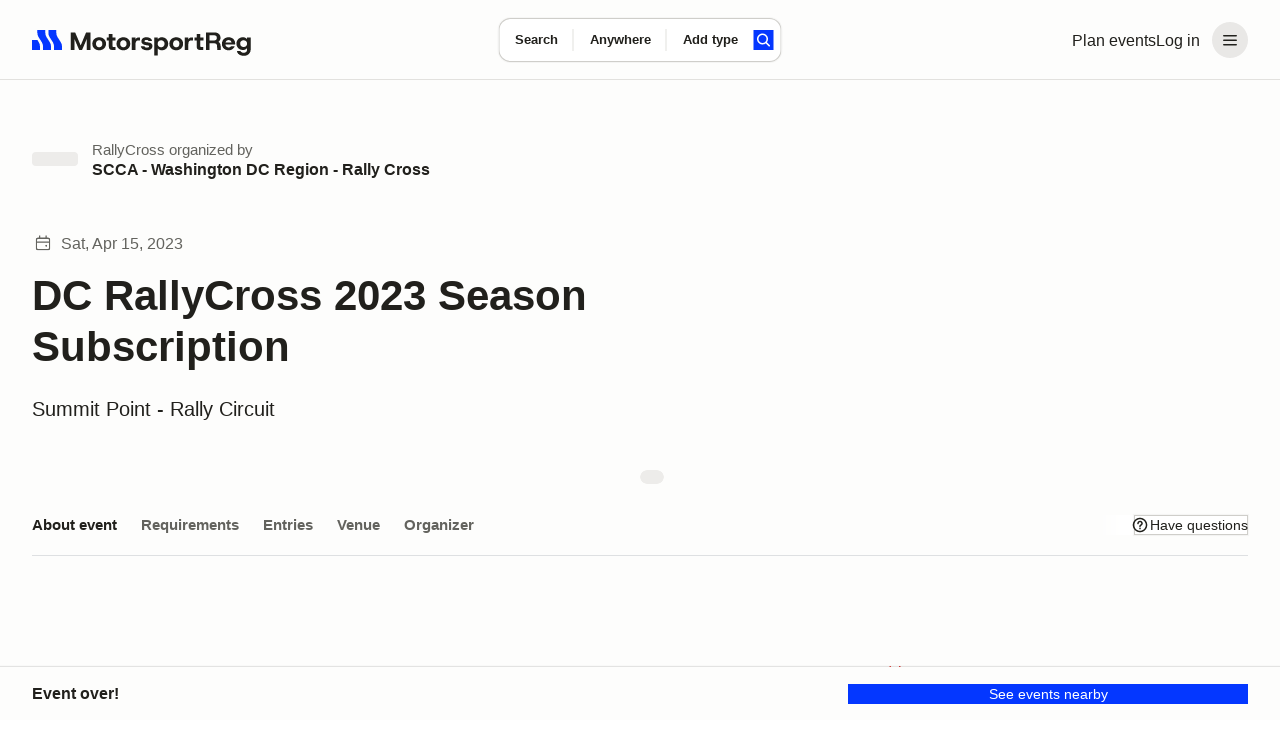

--- FILE ---
content_type: text/html;charset=utf-8
request_url: https://www.motorsportreg.com/events/dc-rallycross-2023-season-subscription-summit-point-rally-circuit-scca-674722
body_size: 160659
content:
<!DOCTYPE html><html  lang="en"><head><meta charset="utf-8"><meta name="viewport" content="width=device-width, initial-scale=1"><script type="importmap">{"imports":{"#entry":"https://marketplace-cdn.motorsportreg.com/_nuxt/CaOMLNqu.js"}}</script><title>DC RallyCross 2023 Season Subscription</title><link rel="preconnect" href="https://dl.motorsportreg.com"><link rel="preconnect" href="https://us.i.posthog.com"><link rel="preconnect" href="https://us-assets.i.posthog.com"><script src="https://cdn.termsfeedtag.com/plugins/pc/v1/e99ac2c59183421f9037436c2ee8579e/plugin.js" async></script><style>#__page[data-v-f72a9cab]{background-color:var(--msr-color-background-page);display:flex;flex-direction:column}#__page main[data-v-f72a9cab]{flex-grow:1}</style><style>@keyframes msr-fade-in-aa69d4ee{0%{opacity:0}to{opacity:1}}@keyframes fk-bounce-aa69d4ee{0%{transform:scale(1)}30%{transform:scale(.9)}to{transform:scale(1)}}@keyframes fk-btn-bounce-aa69d4ee{0%{transform:scale(1)}30%{transform:scale(.98)}to{transform:scale(1)}}@keyframes fk-checkbox-icon-aa69d4ee{0%{height:0;transform:translateZ(0) rotate(45deg);width:0}40%{height:0;transform:translateZ(0) rotate(45deg);width:5px}to{height:9px;transform:translate3d(0,-7.5px,0) rotate(45deg);width:5px}}@keyframes fk-rotate-aa69d4ee{to{transform:rotate(1turn)}}@keyframes popover-slide-in-aa69d4ee{0%{pointer-events:none;top:-4px}to{pointer-events:auto}}@keyframes msrSkeletonSwipe-aa69d4ee{0%{transform:translate(-100%)}to{transform:translate(100%)}}@keyframes msrSkeletonPulse-aa69d4ee{0%{background:var(--msr-color-gray-4)}50%{background:var(--msr-color-gray-3)}to{background:var(--msr-color-gray-4)}}@keyframes msr-spinner-aa69d4ee{to{transform:rotate(1turn)}}.-isSkeleton[data-v-aa69d4ee]{cursor:default;opacity:1;pointer-events:none;-webkit-user-select:none;-moz-user-select:none;user-select:none}.-isSkeleton[data-v-aa69d4ee]:hover{background-color:transparent}.msr--header-container[data-v-aa69d4ee]{position:relative}.msr--header-waypoint[data-v-aa69d4ee]{bottom:-10px;height:1px;left:0;opacity:0;pointer-events:none;position:absolute;width:1px}.msr--header-title[data-v-aa69d4ee]{animation:init-search-title-fade-in var(--msr-animation-speed-2) ease-in-out;font-size:clamp(var(--msr-font-size-200),3.7vw,var(--msr-font-size-250));font-weight:var(--msr-font-weight-700);letter-spacing:-.07rem;line-height:3rem;margin:var(--msr-space-400) auto var(--msr-space-800);max-width:962px;pointer-events:none;width:100%}@media (min-width:1024px){.msr--header-title[data-v-aa69d4ee]{text-align:center}}</style><style>.msr--header-overlay[data-v-aa69d4ee]{background-color:var(--msr-color-scrim);inset:0;position:fixed;z-index:20}.overlay-enter-active[data-v-aa69d4ee],.overlay-leave-active[data-v-aa69d4ee]{transition:opacity var(--msr-animation-speed-2) ease-in-out var(--msr-animation-speed-1)}.overlay-enter-from[data-v-aa69d4ee],.overlay-leave-to[data-v-aa69d4ee]{opacity:0}.overlay-enter-to[data-v-aa69d4ee],.overlay-leave-from[data-v-aa69d4ee]{opacity:1}</style><style>@keyframes msr-fade-in{0%{opacity:0}to{opacity:1}}@keyframes fk-bounce{0%{transform:scale(1)}30%{transform:scale(.9)}to{transform:scale(1)}}@keyframes fk-btn-bounce{0%{transform:scale(1)}30%{transform:scale(.98)}to{transform:scale(1)}}@keyframes fk-checkbox-icon{0%{height:0;transform:translateZ(0) rotate(45deg);width:0}40%{height:0;transform:translateZ(0) rotate(45deg);width:5px}to{height:9px;transform:translate3d(0,-7.5px,0) rotate(45deg);width:5px}}@keyframes fk-rotate{to{transform:rotate(1turn)}}@keyframes popover-slide-in{0%{pointer-events:none;top:-4px}to{pointer-events:auto}}@keyframes msrSkeletonSwipe{0%{transform:translate(-100%)}to{transform:translate(100%)}}@keyframes msrSkeletonPulse{0%{background:var(--msr-color-gray-4)}50%{background:var(--msr-color-gray-3)}to{background:var(--msr-color-gray-4)}}@keyframes msr-spinner{to{transform:rotate(1turn)}}.-isSkeleton{cursor:default;opacity:1;pointer-events:none;-webkit-user-select:none;-moz-user-select:none;user-select:none}.-isSkeleton:hover{background-color:transparent}@keyframes init-search-title-fade-in{0%{opacity:0}to{opacity:1}}body.-show-search-modal{overflow:hidden}body.-show-search-modal .-scrolling .msr--header-title{opacity:1;position:relative;top:auto}body.-show-search-modal .msr--main{padding-top:80px}.msr--header-search{align-items:center;display:flex;flex-direction:column;justify-content:center}.msr--header:not(.-full) .msr--header-search{height:80px;left:0;pointer-events:none;position:absolute;right:0;top:0;z-index:100}.msr--header:not(.-pinned):not(.-full):not(.-pinned-full) .msr--header-title{display:none}.msr--header.-pinned .msr--header-wrapper{left:0;position:fixed;top:0;z-index:100}.msr--header.-pinned-full.-mobile.-compact:not(.-fixed),.msr--header.-pinned-full:not(.-mobile):not(.-fixed){padding-top:80px}.msr--header.-pinned-full:not(.-full) .msr--header-search,.msr--header.-pinned:not(.-full) .msr--header-search{align-items:center;display:flex;height:80px;justify-content:center;left:0;pointer-events:none;position:fixed;right:0;top:0;z-index:100}.msr--header.-scrolling .msr--header-title{opacity:0;position:absolute;top:-9999px}.msr--header.-scrolling .msr--calendarSearchModal-body .msr--header-title{opacity:1;position:relative;top:auto}.msr--header.-scrolling:not(.-mobile):not(.-full):not(.-pinned) .msr--header-search{align-items:center;display:flex;height:80px;justify-content:center;left:0;pointer-events:none;position:fixed;right:0;top:0;z-index:100}.msr--header.-fixed .msr--header-wrapper{height:inherit;position:fixed}.msr--header.-fixed .msr--header-search{align-items:center;display:flex;height:80px;justify-content:center;left:0;pointer-events:none;position:fixed;right:0;top:0;z-index:100}.msr--header.-fixed:not(.-mobile) .msr--header-wrapper{box-shadow:var(--msr-shadow-overlay-large)}.msr--header.-fixed.-full:not(.-mobile) .msr--header-wrapper{height:290px}.msr--header.-fixed.-full .msr--header-search{justify-content:flex-end;inset:0;min-height:260px;pointer-events:auto;position:fixed}@media (min-width:1024px){.msr--header.-fixed+.msr--main{padding-top:80px}}.msr--header.-full:not(.-fixed),.msr--header.-full:not(.-pinned-full) .msr--header-wrapper{border-bottom:1px solid transparent}.msr--header.-mobile:not(.-full):not(.-pinned) .msr--header-search>.msr--container{display:none}.msr--header.-mobile .msr--header-title{line-height:var(--msr-line-height-500);margin:var(--msr-space-400) 0 var(--msr-space-200)}</style><style>@keyframes msr-fade-in-b54c905c{0%{opacity:0}to{opacity:1}}@keyframes fk-bounce-b54c905c{0%{transform:scale(1)}30%{transform:scale(.9)}to{transform:scale(1)}}@keyframes fk-btn-bounce-b54c905c{0%{transform:scale(1)}30%{transform:scale(.98)}to{transform:scale(1)}}@keyframes fk-checkbox-icon-b54c905c{0%{height:0;transform:translateZ(0) rotate(45deg);width:0}40%{height:0;transform:translateZ(0) rotate(45deg);width:5px}to{height:9px;transform:translate3d(0,-7.5px,0) rotate(45deg);width:5px}}@keyframes fk-rotate-b54c905c{to{transform:rotate(1turn)}}@keyframes popover-slide-in-b54c905c{0%{pointer-events:none;top:-4px}to{pointer-events:auto}}@keyframes msrSkeletonSwipe-b54c905c{0%{transform:translate(-100%)}to{transform:translate(100%)}}@keyframes msrSkeletonPulse-b54c905c{0%{background:var(--msr-color-gray-4)}50%{background:var(--msr-color-gray-3)}to{background:var(--msr-color-gray-4)}}@keyframes msr-spinner-b54c905c{to{transform:rotate(1turn)}}.-isSkeleton[data-v-b54c905c]{cursor:default;opacity:1;pointer-events:none;-webkit-user-select:none;-moz-user-select:none;user-select:none}.-isSkeleton[data-v-b54c905c]:hover{background-color:transparent}.msr--header[data-v-b54c905c]{flex-shrink:0;position:relative;width:100%}.msr--header-wrapper[data-v-b54c905c]{background-color:var(--msr-color-background-page);border-bottom:var(--msr-separator);height:80px;width:100%}.msr--header-container[data-v-b54c905c]{align-items:center;display:flex;flex-direction:row;gap:var(--msr-space-200);height:80px;justify-content:space-between}.msr--header-logo[data-v-b54c905c]{height:40px;z-index:1}.msr--header-linksBar[data-v-b54c905c],.msr--header-logo[data-v-b54c905c]{align-items:center;display:flex;justify-content:center}.msr--header-linksBar[data-v-b54c905c]{flex-direction:row;gap:0}.msr--header-link[data-v-b54c905c]{display:none}@media (min-width:1024px){.msr--header-link[data-v-b54c905c]{display:block}}.msr--header-accountButton[data-v-b54c905c]{display:flex}.msr--header-accountButton[disabled=true][data-v-b54c905c],.msr--header-accountButton[disabled][data-v-b54c905c]{color:var(--msr-color-text-disabled)!important;opacity:1!important;fill:var(--msr-color-icon-disabled)!important;background-color:var(--msr-color-background-disabled)!important;box-shadow:none!important;cursor:default!important}.msr--header-accountButton[disabled=true][data-v-b54c905c]:is(.-btn-text .formkit-input),.msr--header-accountButton[disabled][data-v-b54c905c]:is(.-btn-text .formkit-input){background-color:transparent!important}.msr--header-accountButton[disabled=true][data-v-b54c905c]:is(.-btn-ghost-brand .formkit-input),.msr--header-accountButton[disabled][data-v-b54c905c]:is(.-btn-ghost-brand .formkit-input){background-color:transparent!important}.msr--header-accountButton[data-v-b54c905c]{-webkit-appearance:none;-moz-appearance:none;appearance:none;border:0 solid transparent;cursor:pointer;outline:none;position:relative;transition:background-color .2s,color .1s,background-position .3s var(--fk-element-transition),box-shadow .2s var(--fk-element-transition);-webkit-user-select:none;-moz-user-select:none;user-select:none}.msr--header-accountButton .-hideVisually[data-v-b54c905c]{display:block;height:0;line-height:0;overflow:hidden;visibility:hidden}.msr--header-accountButton .-absolute[data-v-b54c905c]{position:absolute}.msr--header-accountButton[data-v-b54c905c]{background-color:var(--msr-color-background-tertiary);color:var(--msr-color-text);white-space:nowrap}.msr--header-accountButton[data-v-b54c905c]:hover{background-color:var(--msr-color-background-tertiary-hover)}.msr--header-accountButton[data-v-b54c905c]:active{background-color:var(--msr-color-background-tertiary-active)}.msr--header-accountButton[data-v-b54c905c]:focus-visible{box-shadow:var(--msr-focus)}.msr--header-accountButton[data-v-b54c905c]{border-radius:var(--msr-border-radius-600);margin-left:var(--msr-space-300)}@media (min-width:1024px){.msr--header-accountButton.-loggedIn[data-v-b54c905c]{padding:var(--msr-space-100)}}.msr--header-accountButton-icon[data-v-b54c905c]{align-items:center;display:flex;flex-direction:row;gap:0;height:36px!important;justify-content:center;width:36px!important}.-loggedIn .msr--header-accountButton-icon[data-v-b54c905c]{display:none}@media (min-width:1024px){.-loggedIn .msr--header-accountButton-icon[data-v-b54c905c],.msr--header-accountButton-icon[data-v-b54c905c]{display:flex}}</style><style>@keyframes msr-fade-in-ba89fd7b{0%{opacity:0}to{opacity:1}}@keyframes fk-bounce-ba89fd7b{0%{transform:scale(1)}30%{transform:scale(.9)}to{transform:scale(1)}}@keyframes fk-btn-bounce-ba89fd7b{0%{transform:scale(1)}30%{transform:scale(.98)}to{transform:scale(1)}}@keyframes fk-checkbox-icon-ba89fd7b{0%{height:0;transform:translateZ(0) rotate(45deg);width:0}40%{height:0;transform:translateZ(0) rotate(45deg);width:5px}to{height:9px;transform:translate3d(0,-7.5px,0) rotate(45deg);width:5px}}@keyframes fk-rotate-ba89fd7b{to{transform:rotate(1turn)}}@keyframes popover-slide-in-ba89fd7b{0%{pointer-events:none;top:-4px}to{pointer-events:auto}}@keyframes msrSkeletonSwipe-ba89fd7b{0%{transform:translate(-100%)}to{transform:translate(100%)}}@keyframes msrSkeletonPulse-ba89fd7b{0%{background:var(--msr-color-gray-4)}50%{background:var(--msr-color-gray-3)}to{background:var(--msr-color-gray-4)}}@keyframes msr-spinner-ba89fd7b{to{transform:rotate(1turn)}}.-isSkeleton[data-v-ba89fd7b]{cursor:default;opacity:1;pointer-events:none;-webkit-user-select:none;-moz-user-select:none;user-select:none}.-isSkeleton[data-v-ba89fd7b]:hover{background-color:transparent}.msr--container[data-v-ba89fd7b]{margin:0 auto;padding-left:var(--msr-space-600);padding-right:var(--msr-space-600);transition:padding var(--msr-animation-speed-3) ease;width:100%}@media (min-width:768px){.msr--container[data-v-ba89fd7b]{padding-left:var(--msr-space-800);padding-right:var(--msr-space-800)}}@media (min-width:1024px){.msr--container[data-v-ba89fd7b]{padding-left:var(--msr-space-800);padding-right:var(--msr-space-800)}}.msr--container.-large[data-v-ba89fd7b]{max-width:1600px}.msr--container.-xlarge[data-v-ba89fd7b]{max-width:1728px}</style><style>@keyframes msr-fade-in-b74bab50{0%{opacity:0}to{opacity:1}}@keyframes fk-bounce-b74bab50{0%{transform:scale(1)}30%{transform:scale(.9)}to{transform:scale(1)}}@keyframes fk-btn-bounce-b74bab50{0%{transform:scale(1)}30%{transform:scale(.98)}to{transform:scale(1)}}@keyframes fk-checkbox-icon-b74bab50{0%{height:0;transform:translateZ(0) rotate(45deg);width:0}40%{height:0;transform:translateZ(0) rotate(45deg);width:5px}to{height:9px;transform:translate3d(0,-7.5px,0) rotate(45deg);width:5px}}@keyframes fk-rotate-b74bab50{to{transform:rotate(1turn)}}@keyframes popover-slide-in-b74bab50{0%{pointer-events:none;top:-4px}to{pointer-events:auto}}@keyframes msrSkeletonSwipe-b74bab50{0%{transform:translate(-100%)}to{transform:translate(100%)}}@keyframes msrSkeletonPulse-b74bab50{0%{background:var(--msr-color-gray-4)}50%{background:var(--msr-color-gray-3)}to{background:var(--msr-color-gray-4)}}@keyframes msr-spinner-b74bab50{to{transform:rotate(1turn)}}.-isSkeleton[data-v-b74bab50]{cursor:default;opacity:1;pointer-events:none;-webkit-user-select:none;-moz-user-select:none;user-select:none}.-isSkeleton[data-v-b74bab50]:hover{background-color:transparent}.-adaptive .msr--logoIcon[data-v-b74bab50],.-icon .msr--logoIcon[data-v-b74bab50]{display:flex}.-adaptive .msr--logoText[data-v-b74bab50],.-full .msr--logoIcon[data-v-b74bab50],.-icon .msr--logoText[data-v-b74bab50]{display:none}.-full .msr--logoText[data-v-b74bab50]{display:flex}@media (min-width:1024px){.-adaptive .msr--logoIcon[data-v-b74bab50]{display:none}.-adaptive .msr--logoText[data-v-b74bab50]{display:flex}}</style><style>@keyframes msr-fade-in-460e8500{0%{opacity:0}to{opacity:1}}@keyframes fk-bounce-460e8500{0%{transform:scale(1)}30%{transform:scale(.9)}to{transform:scale(1)}}@keyframes fk-btn-bounce-460e8500{0%{transform:scale(1)}30%{transform:scale(.98)}to{transform:scale(1)}}@keyframes fk-checkbox-icon-460e8500{0%{height:0;transform:translateZ(0) rotate(45deg);width:0}40%{height:0;transform:translateZ(0) rotate(45deg);width:5px}to{height:9px;transform:translate3d(0,-7.5px,0) rotate(45deg);width:5px}}@keyframes fk-rotate-460e8500{to{transform:rotate(1turn)}}@keyframes popover-slide-in-460e8500{0%{pointer-events:none;top:-4px}to{pointer-events:auto}}@keyframes msrSkeletonSwipe-460e8500{0%{transform:translate(-100%)}to{transform:translate(100%)}}@keyframes msrSkeletonPulse-460e8500{0%{background:var(--msr-color-gray-4)}50%{background:var(--msr-color-gray-3)}to{background:var(--msr-color-gray-4)}}@keyframes msr-spinner-460e8500{to{transform:rotate(1turn)}}.-isSkeleton[data-v-460e8500]{cursor:default;opacity:1;pointer-events:none;-webkit-user-select:none;-moz-user-select:none;user-select:none}.-isSkeleton[data-v-460e8500]:hover{background-color:transparent}.msr--menuHeader[data-v-460e8500]{display:none}.msr--menuHeader-container[data-v-460e8500]{align-items:center;display:flex;flex:0 1 100%;justify-content:space-between;padding:0 var(--msr-space-600)}@media (max-width:767px){.msr--menuHeader[data-v-460e8500]{display:flex}}.msr--menuContent[data-v-460e8500]{margin:0;padding:var(--msr-space-200) 0}.msr--menuItem[data-v-460e8500]{display:flex;flex-direction:column;gap:var(--msr-space-200);list-style:none;padding:0 var(--msr-space-200)}.msr--menuItemDivider[data-v-460e8500]{height:14px;overflow:hidden;position:relative}.msr--menuItemDivider[data-v-460e8500]:after{background-color:var(--msr-color-border-subtle);content:"";display:block;height:1px;left:0;position:absolute;top:50%;width:100%}.msr--menuLink[data-v-460e8500]{align-items:center;display:flex;flex-shrink:0;gap:var(--msr-space-50);justify-content:center}.msr--menuLink .formkit-prefix-icon[data-v-460e8500],.msr--menuLink .formkit-suffix-icon[data-v-460e8500]{flex-shrink:0;margin-left:0;margin-right:0}.msr--menuLink[disabled=true][data-v-460e8500],.msr--menuLink[disabled][data-v-460e8500]{color:var(--msr-color-text-disabled)!important;opacity:1!important;fill:var(--msr-color-icon-disabled)!important;background-color:var(--msr-color-background-disabled)!important;box-shadow:none!important;cursor:default!important}.msr--menuLink[disabled=true][data-v-460e8500]:is(.-btn-text .formkit-input),.msr--menuLink[disabled][data-v-460e8500]:is(.-btn-text .formkit-input){background-color:transparent!important}.msr--menuLink[disabled=true][data-v-460e8500]:is(.-btn-ghost-brand .formkit-input),.msr--menuLink[disabled][data-v-460e8500]:is(.-btn-ghost-brand .formkit-input){background-color:transparent!important}.msr--menuLink[data-v-460e8500]{-webkit-appearance:none;-moz-appearance:none;appearance:none;border:0 solid transparent;cursor:pointer;outline:none;position:relative;transition:background-color .2s,color .1s,background-position .3s var(--fk-element-transition),box-shadow .2s var(--fk-element-transition);-webkit-user-select:none;-moz-user-select:none;user-select:none}.msr--menuLink .-hideVisually[data-v-460e8500]{display:block;height:0;line-height:0;overflow:hidden;visibility:hidden}.msr--menuLink .-absolute[data-v-460e8500]{position:absolute}.msr--menuLink[data-v-460e8500]{background-color:var(--msr-color-background);box-shadow:var(--msr-shadow-raised);color:var(--msr-color-text)}.msr--menuLink[data-v-460e8500]:hover{background-color:var(--msr-color-background-hover)}.msr--menuLink[data-v-460e8500]:active{background-color:var(--msr-color-gray-3);box-shadow:0 0 0 1px var(--msr-color-gray-7)}.msr--menuLink[data-v-460e8500]:focus-visible{box-shadow:var(--msr-shadow-raised-focus)}.msr--menuLink[data-v-460e8500]{border-radius:var(--msr-border-radius-300);font:var(--msr-text-option);gap:var(--msr-space-100);justify-content:flex-start;padding:var(--msr-space-200) var(--msr-space-300);width:100%}.msr--menuLink[data-v-460e8500],.msr--menuLink[data-v-460e8500]:active{box-shadow:none}.msr--menuLink[data-v-460e8500]:focus-visible{box-shadow:var(--msr-focus);z-index:1}.msr--menuLink .msr--icon[data-v-460e8500]{margin:0}</style><style>@keyframes msr-fade-in{0%{opacity:0}to{opacity:1}}@keyframes fk-bounce{0%{transform:scale(1)}30%{transform:scale(.9)}to{transform:scale(1)}}@keyframes fk-btn-bounce{0%{transform:scale(1)}30%{transform:scale(.98)}to{transform:scale(1)}}@keyframes fk-checkbox-icon{0%{height:0;transform:translateZ(0) rotate(45deg);width:0}40%{height:0;transform:translateZ(0) rotate(45deg);width:5px}to{height:9px;transform:translate3d(0,-7.5px,0) rotate(45deg);width:5px}}@keyframes fk-rotate{to{transform:rotate(1turn)}}@keyframes popover-slide-in{0%{pointer-events:none;top:-4px}to{pointer-events:auto}}@keyframes msrSkeletonSwipe{0%{transform:translate(-100%)}to{transform:translate(100%)}}@keyframes msrSkeletonPulse{0%{background:var(--msr-color-gray-4)}50%{background:var(--msr-color-gray-3)}to{background:var(--msr-color-gray-4)}}@keyframes msr-spinner{to{transform:rotate(1turn)}}.-isSkeleton{cursor:default;opacity:1;pointer-events:none;-webkit-user-select:none;-moz-user-select:none;user-select:none}.-isSkeleton:hover{background-color:transparent}div.-tooltip{cursor:pointer}div.-tooltip .icon{fill:var(--msr-color-gray-9)}[disabled] div.-tooltip{cursor:not-allowed}.v-popper__arrow-container,.v-popper__arrow-inner{display:none!important}.v-popper__popper--skip-transition{transition:none!important}.v-popper--theme-tooltip.v-popper__popper--shown{animation:popover-slide-in .15s ease-in}.v-popper--theme-tooltip .v-popper__inner{background-color:var(--msr-color-background);border:none;border-radius:var(--msr-border-radius-400);box-shadow:var(--msr-shadow-overlay-small);font-size:var(--msr-font-size-80);font-weight:var(--msr-font-weight-conversational);line-height:var(--msr-line-height-loose);max-width:300px;padding:var(--msr-space-400)}.v-popper--theme-flush .v-popper__popper--shown{animation:popover-slide-in .15s ease-in}.v-popper--theme-flush .v-popper__inner{background-color:var(--msr-color-background);border:none;border-radius:var(--msr-border-radius-400);box-shadow:var(--msr-shadow-overlay-small);font-size:var(--msr-font-size-80);font-weight:var(--msr-font-weight-conversational);line-height:var(--msr-line-height-loose);max-width:300px;overflow:hidden;width:100vw}@media (max-width:767px){.v-popper--theme-menu.v-popper__popper{border-radius:0;left:0;position:fixed!important;top:0;transform:translateZ(0)!important;z-index:1000}.v-popper--theme-menu .v-popper__inner{border-radius:0;border-width:0;box-shadow:none;max-width:100vw;min-height:100vh;min-width:100vw}.v-popper--theme-menu.v-popper__popper{height:100vh;width:100vw}}@media (min-width:768px){.v-popper--theme-menu.v-popper__popper--shown{animation:popover-slide-in .15s ease-in}.v-popper--theme-menu .v-popper__inner{background-color:var(--msr-color-background);border:none;border-radius:var(--msr-border-radius-500);box-shadow:var(--msr-shadow-overlay-small);max-width:240px;width:240px}}.-input-where .v-popper--theme-forms{left:-25px}.v-popper--theme-forms.v-popper__popper--shown{animation:popover-slide-in .15s ease-in}.v-popper--theme-forms .v-popper__inner{background-color:var(--msr-color-background);border:none;border-radius:var(--msr-border-radius-500);box-shadow:var(--msr-shadow-overlay-small);outline:1px solid var(--msr-color-border-primary)}.v-popper--theme-places-basic{width:100%}.v-popper--theme-places-basic.v-popper__popper--shown{animation:popover-slide-in .15s ease-in}.v-popper--theme-places-basic .v-popper__inner{border:none;border-radius:0;box-shadow:none}</style><style>.msr--icon[data-v-870f43bd]{display:flex;margin:auto;max-height:100%;max-width:100%}.msr--icon.-small[data-v-870f43bd]{height:12px;width:12px}.msr--icon.-medium[data-v-870f43bd]{height:20px;width:20px}.msr--icon.-large[data-v-870f43bd]{height:24px;width:24px}.msr--icon.-is-empty[data-v-870f43bd]{-webkit-user-select:none;-moz-user-select:none;user-select:none}</style><style>@keyframes msr-fade-in-bf33accb{0%{opacity:0}to{opacity:1}}@keyframes fk-bounce-bf33accb{0%{transform:scale(1)}30%{transform:scale(.9)}to{transform:scale(1)}}@keyframes fk-btn-bounce-bf33accb{0%{transform:scale(1)}30%{transform:scale(.98)}to{transform:scale(1)}}@keyframes fk-checkbox-icon-bf33accb{0%{height:0;transform:translateZ(0) rotate(45deg);width:0}40%{height:0;transform:translateZ(0) rotate(45deg);width:5px}to{height:9px;transform:translate3d(0,-7.5px,0) rotate(45deg);width:5px}}@keyframes fk-rotate-bf33accb{to{transform:rotate(1turn)}}@keyframes popover-slide-in-bf33accb{0%{pointer-events:none;top:-4px}to{pointer-events:auto}}@keyframes msrSkeletonSwipe-bf33accb{0%{transform:translate(-100%)}to{transform:translate(100%)}}@keyframes msrSkeletonPulse-bf33accb{0%{background:var(--msr-color-gray-4)}50%{background:var(--msr-color-gray-3)}to{background:var(--msr-color-gray-4)}}@keyframes msr-spinner-bf33accb{to{transform:rotate(1turn)}}.-isSkeleton[data-v-bf33accb]{cursor:default;opacity:1;pointer-events:none;-webkit-user-select:none;-moz-user-select:none;user-select:none}.-isSkeleton[data-v-bf33accb]:hover{background-color:transparent}@keyframes init-search-wrapper-anim-bf33accb{0%{opacity:0}40%{opacity:0}to{opacity:1}}.msr--calendarSearch-form[data-v-bf33accb]{align-items:center;animation:init-search-wrapper-anim-bf33accb var(--msr-animation-speed-3) ease-in-out;background-color:var(--msr-color-background);border-radius:var(--msr-border-radius-500);box-shadow:var(--msr-shadow-raised);display:flex;flex-direction:row;gap:0;gap:var(--msr-space-200);height:74px;justify-content:center;margin:0 auto;max-width:962px;transition:box-shadow var(--msr-animation-speed-3) ease-out,background-color var(--msr-animation-speed-2) ease-out;width:90%}.msr--calendarSearch-button[data-v-bf33accb]{margin-right:var(--msr-space-400)}.msr--calendarSearch-inputs[data-v-bf33accb]{align-items:center;display:flex;flex:1;flex-direction:row;gap:0;height:100%;justify-content:flex-start;min-width:0;transition:opacity var(--msr-animation-speed-3) ease-in-out}.msr--calendarSearch-input[data-v-bf33accb],.msr--calendarSearch-input-dropdown[data-v-bf33accb]{display:flex;flex-direction:column;height:100%;min-width:0;position:relative}.msr--calendarSearch-input[data-v-bf33accb]:not(:first-child):after{background-color:var(--msr-color-border-subtle);content:"";display:block;height:50%;left:-1px;position:absolute;top:50%;transform:translateY(-50%);width:1px}@keyframes compact-search-wrapper-slide-in-bf33accb{0%{opacity:0}40%{opacity:0}to{opacity:1}}.-compact .msr--calendarSearch-form[data-v-bf33accb]{animation:compact-search-wrapper-slide-in-bf33accb .3s ease-out;border-radius:var(--msr-border-radius-400);gap:0;height:44px;left:50%;max-width:470px;pointer-events:auto;position:absolute;transform:translate(-50%,-50%);transition:box-shadow var(--msr-animation-speed-2) ease-in,background-color var(--msr-animation-speed-2) ease-in;width:auto}.-compact .msr--calendarSearch-button[data-v-bf33accb]{margin-right:var(--msr-space-200)}.-compact .-input-distance.-hidden[data-v-bf33accb]{display:none}.-full .-focused .msr--calendarSearch-form[data-v-bf33accb]{background-color:var(--msr-color-background-disabled);box-shadow:none}.-full .-focused .msr--calendarSearch-input.-active .msr--calendarSearch-inputWrapper[data-v-bf33accb]:after{left:0}.-pinned:not(.-pinned-full):not(.-fixed) .msr--calendarSearch-form[data-v-bf33accb],.-scrolling:not(.-fixed) .msr--calendarSearch-form[data-v-bf33accb]{animation:compact-search-wrapper-slide-in-bf33accb .3s ease-out;gap:0;height:44px;left:50%;max-width:470px;pointer-events:auto;position:absolute;top:50%;transform:translate(-50%,-50%);transition:box-shadow var(--msr-animation-speed-2) ease-in,background-color var(--msr-animation-speed-2) ease-in;width:auto}.-pinned:not(.-pinned-full):not(.-fixed) .msr--calendarSearch-form[data-v-bf33accb]:hover,.-scrolling:not(.-fixed) .msr--calendarSearch-form[data-v-bf33accb]:hover{box-shadow:var(--msr-shadow-raised-hover)}.-pinned:not(.-pinned-full):not(.-fixed) .msr--calendarSearch-inputs[data-v-bf33accb],.-scrolling:not(.-fixed) .msr--calendarSearch-inputs[data-v-bf33accb]{height:100%;min-width:0;width:100%}.-pinned:not(.-pinned-full):not(.-fixed) .-input-distance.-hidden[data-v-bf33accb],.-scrolling:not(.-fixed) .-input-distance.-hidden[data-v-bf33accb]{display:none}</style><style>.-input-where .v-popper__wrapper{margin-top:18px}</style><style>@keyframes msr-fade-in-5572e318{0%{opacity:0}to{opacity:1}}@keyframes fk-bounce-5572e318{0%{transform:scale(1)}30%{transform:scale(.9)}to{transform:scale(1)}}@keyframes fk-btn-bounce-5572e318{0%{transform:scale(1)}30%{transform:scale(.98)}to{transform:scale(1)}}@keyframes fk-checkbox-icon-5572e318{0%{height:0;transform:translateZ(0) rotate(45deg);width:0}40%{height:0;transform:translateZ(0) rotate(45deg);width:5px}to{height:9px;transform:translate3d(0,-7.5px,0) rotate(45deg);width:5px}}@keyframes fk-rotate-5572e318{to{transform:rotate(1turn)}}@keyframes popover-slide-in-5572e318{0%{pointer-events:none;top:-4px}to{pointer-events:auto}}@keyframes msrSkeletonSwipe-5572e318{0%{transform:translate(-100%)}to{transform:translate(100%)}}@keyframes msrSkeletonPulse-5572e318{0%{background:var(--msr-color-gray-4)}50%{background:var(--msr-color-gray-3)}to{background:var(--msr-color-gray-4)}}@keyframes msr-spinner-5572e318{to{transform:rotate(1turn)}}.-isSkeleton[data-v-5572e318]{cursor:default;opacity:1;pointer-events:none;-webkit-user-select:none;-moz-user-select:none;user-select:none}.-isSkeleton[data-v-5572e318]:hover{background-color:transparent}.msr--calendarSearch-input[data-v-5572e318]{display:flex;flex-direction:column;height:100%;min-width:0;position:relative}.msr--calendarSearch-inputWrapper[data-v-5572e318]{display:flex;flex:1;flex-direction:column;gap:var(--msr-space-100);justify-content:center;position:relative}.msr--calendarSearch-inputWrapper[data-v-5572e318]:after{border-radius:var(--msr-border-radius-500);content:"";display:block;inset:1px -1px;opacity:0;position:absolute;z-index:0}.msr--calendarSearch-inputWrapper[data-v-5572e318]:hover:after{background-color:transparent}.msr--calendarSearch-inputLabel[data-v-5572e318]{color:var(--msr-color-text);font:var(--msr-text-label);position:relative;z-index:1}.msr--calendarSearch-InputField[data-v-5572e318]{cursor:inherit}.msr--calendarSearch-InputField[data-v-5572e318]:focus{cursor:text}.msr--calendarSearch-InputField[data-v-5572e318]:-webkit-autofill,.msr--calendarSearch-InputField[data-v-5572e318]:-webkit-autofill:active,.msr--calendarSearch-InputField[data-v-5572e318]:-webkit-autofill:focus,.msr--calendarSearch-InputField[data-v-5572e318]:-webkit-autofill:hover{-webkit-background-clip:text;-webkit-text-fill-color:var(--msr-color-text);box-shadow:inset 0 0 var(--msr-space-500) var(--msr-space-500) transparent;-webkit-transition:background-color 5000s ease-in-out 0s;transition:background-color 5000s ease-in-out 0s}.msr--calendarSearch-inputButton[data-v-5572e318]{display:flex;gap:var(--msr-space-50);min-height:20px;text-align:left;white-space:nowrap}.msr--calendarSearch-inputButton .msr--calendarSearch-inputButton-inner[data-v-5572e318]{overflow:hidden;text-overflow:ellipsis;white-space:nowrap}.msr--calendarSearch-InputField[data-v-5572e318],.msr--calendarSearch-inputButton[data-v-5572e318]{background:transparent;border:none;color:var(--msr-color-text);cursor:inherit;font:var(--msr-text-input);outline:none;padding:0;transition:color var(--msr-animation-speed-1) ease}.msr--calendarSearch-InputField[data-v-5572e318],.msr--calendarSearch-inputButton[data-v-5572e318]{color:var(--msr-color-text-nonessential)}.msr--calendarSearch-InputField[data-v-5572e318]::-moz-placeholder,.msr--calendarSearch-inputButton[data-v-5572e318]::-moz-placeholder{color:var(--msr-color-text-nonessential)}.msr--calendarSearch-InputField[data-v-5572e318]::placeholder,.msr--calendarSearch-inputButton[data-v-5572e318]::placeholder{color:var(--msr-color-text-nonessential)}.msr--calendarSearch-InputField[data-v-5572e318]:focus-within::-moz-placeholder,.msr--calendarSearch-inputButton[data-v-5572e318]:focus-within::-moz-placeholder{color:var(--msr-color-text-focus)}.msr--calendarSearch-InputField[data-v-5572e318]:focus-within::placeholder,.msr--calendarSearch-inputButton[data-v-5572e318]:focus-within::placeholder{color:var(--msr-color-text-focus)}.msr--calendarSearch-inputLabel-inner[data-v-5572e318]{white-space:nowrap}.msr--calendarSearch-closeButton[data-v-5572e318]{opacity:0;pointer-events:none;position:absolute;right:0;top:50%;transform:translate(-8px,-50%);transition:opacity var(--msr-animation-speed-2) ease;visibility:hidden;z-index:1}.msr--calendarSearch-closeButton[data-v-5572e318] .msr--btn[data-family=button] .formkit-input{box-shadow:none!important}.msr--calendarSearch-closeButton[data-v-5572e318] .msr--btn[data-family=button] .formkit-input:focus-visible:after{border-radius:var(--msr-border-radius-200);box-shadow:var(--msr-shadow-raised-focus)}.v-popper-distance-dropdown-content[data-v-5572e318],.v-popper-type-dropdown-content[data-v-5572e318]{width:100vw}.v-popper-distance-dropdown-content[data-v-5572e318]{max-width:305px}.v-popper-type-dropdown-content[data-v-5572e318]{max-width:549px}.v-popper-content[data-v-5572e318]{padding:var(--msr-space-600)}.v-popper-type-footer[data-v-5572e318]{margin-top:calc(var(--msr-space-600)*-1);padding:var(--msr-space-150) var(--msr-space-600) var(--msr-space-300)}.-full .msr--calendarSearch-inputLabel[data-v-5572e318],.-pinned-full:not(.-scrolling) .msr--calendarSearch-inputLabel[data-v-5572e318]{cursor:pointer;display:flex;flex-direction:column;flex-grow:1;gap:var(--msr-space-50);justify-content:flex-start;padding:var(--msr-space-400) var(--msr-space-1000) var(--msr-space-400) var(--msr-space-600);position:relative}.-full .msr--calendarSearch-input[data-v-5572e318],.-pinned-full:not(.-scrolling) .msr--calendarSearch-input[data-v-5572e318]{min-height:76px}.-full .msr--calendarSearch-input.-active .msr--calendarSearch-inputWrapper[data-v-5572e318],.-pinned-full:not(.-scrolling) .msr--calendarSearch-input.-active .msr--calendarSearch-inputWrapper[data-v-5572e318]{z-index:2}.-full .msr--calendarSearch-input.-active .msr--calendarSearch-inputWrapper[data-v-5572e318]:after,.-pinned-full:not(.-scrolling) .msr--calendarSearch-input.-active .msr--calendarSearch-inputWrapper[data-v-5572e318]:after{animation:msr-fade-in-5572e318 var(--msr-animation-speed-3) ease-out forwards;background-color:var(--msr-color-background);box-shadow:var(--msr-shadow-overlay-small);opacity:0;transition:box-shadow var(--msr-animation-speed-2) ease-out}.-full .msr--calendarSearch-input.-active.-has-input-value .msr--calendarSearch-closeButton[data-v-5572e318],.-pinned-full:not(.-scrolling) .msr--calendarSearch-input.-active.-has-input-value .msr--calendarSearch-closeButton[data-v-5572e318]{opacity:1;pointer-events:auto;visibility:visible}.-full .msr--calendarSearch-input.-active.msr--calendarSearch-input+.msr--calendarSearch-input[data-v-5572e318]:after,.-full .msr--calendarSearch-input.-active.msr--calendarSearch-input[data-v-5572e318]:after,.-pinned-full:not(.-scrolling) .msr--calendarSearch-input.-active.msr--calendarSearch-input+.msr--calendarSearch-input[data-v-5572e318]:after,.-pinned-full:not(.-scrolling) .msr--calendarSearch-input.-active.msr--calendarSearch-input[data-v-5572e318]:after{background-color:transparent}.-full .msr--calendarSearch-input.-active .msr--calendarSearch-inputLabel[data-v-5572e318],.-full .msr--calendarSearch-input.-active.msr--calendarSearch-inputField[data-v-5572e318],.-pinned-full:not(.-scrolling) .msr--calendarSearch-input.-active .msr--calendarSearch-inputLabel[data-v-5572e318],.-pinned-full:not(.-scrolling) .msr--calendarSearch-input.-active.msr--calendarSearch-inputField[data-v-5572e318]{cursor:default}.-full .-input-search[data-v-5572e318],.-pinned-full:not(.-scrolling) .-input-search[data-v-5572e318]{flex:1 1 auto}.-full .-input-search .msr--calendarSearch-InputField[data-v-5572e318],.-pinned-full:not(.-scrolling) .-input-search .msr--calendarSearch-InputField[data-v-5572e318]{overflow:hidden;text-overflow:ellipsis;white-space:nowrap}.-full .-input-where[data-v-5572e318],.-pinned-full:not(.-scrolling) .-input-where[data-v-5572e318]{width:200px}.-full .-input-where input[data-v-5572e318],.-pinned-full:not(.-scrolling) .-input-where input[data-v-5572e318]{margin-left:-24px;max-width:166px;padding-left:24px;width:100vw}.-full .-input-distance[data-v-5572e318],.-pinned-full:not(.-scrolling) .-input-distance[data-v-5572e318]{width:120px}.-full .-input-distance .msr--calendarSearch-inputButton[data-v-5572e318],.-pinned-full:not(.-scrolling) .-input-distance .msr--calendarSearch-inputButton[data-v-5572e318]{padding:0}.-full .-input-type[data-v-5572e318],.-pinned-full:not(.-scrolling) .-input-type[data-v-5572e318]{width:200px}.-full .-input-type .msr--calendarSearch-inputButton[data-v-5572e318],.-pinned-full:not(.-scrolling) .-input-type .msr--calendarSearch-inputButton[data-v-5572e318]{padding:0}.-full .msr--calendarSearch-input:hover+.msr--calendarSearch-input[data-v-5572e318]:after,.-full .msr--calendarSearch-input[data-v-5572e318]:hover:after,.-pinned-full:not(.-scrolling) .msr--calendarSearch-input:hover+.msr--calendarSearch-input[data-v-5572e318]:after,.-pinned-full:not(.-scrolling) .msr--calendarSearch-input[data-v-5572e318]:hover:after{background-color:transparent}.-full .-has-input-value .msr--calendarSearch-InputField[data-v-5572e318],.-full .-has-input-value .msr--calendarSearch-inputButton[data-v-5572e318],.-pinned-full:not(.-scrolling) .-has-input-value .msr--calendarSearch-InputField[data-v-5572e318],.-pinned-full:not(.-scrolling) .-has-input-value .msr--calendarSearch-inputButton[data-v-5572e318]{color:var(--msr-color-text);font:var(--msr-text-input-accent)}.-full .msr--calendarSearch-input:not(.-active) .msr--calendarSearch-inputWrapper[data-v-5572e318]:active:after,.-full .msr--calendarSearch-input:not(.-active) .msr--calendarSearch-inputWrapper[data-v-5572e318]:hover:after,.-pinned-full:not(.-scrolling) .msr--calendarSearch-input:not(.-active) .msr--calendarSearch-inputWrapper[data-v-5572e318]:active:after,.-pinned-full:not(.-scrolling) .msr--calendarSearch-input:not(.-active) .msr--calendarSearch-inputWrapper[data-v-5572e318]:hover:after{background-color:var(--msr-color-gray-a2);box-shadow:none;opacity:1;transition:background-color var(--msr-animation-speed-2) ease-out}.msr--calendarSearch-inputWrapper .-compact[data-v-5572e318]{cursor:pointer}.-compact.-has-distance-value .-input-where .msr--calendarSearch-inputLabel[data-v-5572e318]{padding-right:var(--msr-space-150)}.-compact.-has-distance-value .-input-distance .msr--calendarSearch-inputLabel[data-v-5572e318]{padding-left:var(--msr-space-150)}.-compact.msr--calendarSearch-inputLabel[data-v-5572e318]{align-items:center;display:flex;flex:0 0 auto;height:100%;padding:0 var(--msr-space-400)}.-compact .-input-search[data-v-5572e318]{max-width:150px}.-compact .-input-where[data-v-5572e318]{max-width:100px}.-compact .-input-distance[data-v-5572e318]{flex-shrink:0}.-compact .-has-input-value .msr--calendarSearch-inputLabel-inner[data-v-5572e318]:not(.-input-distance .msr--calendarSearch-inputLabel-inner){overflow:hidden;text-overflow:ellipsis;white-space:nowrap}.-compact .msr--calendarSearch-input.-input-distance[data-v-5572e318]:after{background-color:var(--msr-color-icon-nonessential);border-radius:50%;display:block;height:2px;left:0;transform:translate(-50%);width:2px}</style><style>.preloader{align-items:center;box-sizing:border-box;display:flex;height:34px;justify-content:center;overflow:hidden;position:relative;width:34px;z-index:1}.preloader__content{animation:spin .7s linear infinite;border:2px solid #dee0e2;border-left-color:#090a0b;border-radius:50%;height:32px;transform:translateZ(0);width:32px}.preloader_center{margin-left:auto;margin-right:auto}@keyframes spin{0%{transform:rotate(0)}to{transform:rotate(1turn)}}.hs-support__article h1,.hs-support__article h2,.hs-support__article h3,.hs-support__article h4,.hs-support__article h5,.hs-support__article h6,.hs-support__article p{margin-bottom:20px;padding:0}.hs-support__article h1,.hs-support__article h2,.hs-support__article h3,.hs-support__article h4,.hs-support__article h5,.hs-support__article h6{margin-top:4px}.hs-support__article h2,.hs-support__article h3{color:#090a0b;font-size:17px;font-style:normal;font-weight:500;line-height:1.2}.hs-support__article li,.hs-support__article p{font-size:17px;line-height:1.35}.hs-support__article ol,.hs-support__article ul{margin-bottom:20px;margin-top:0;padding-left:16px}.hs-support__article ol{counter-reset:li;list-style-type:none;margin-top:24px;padding-left:42px}.hs-support__article li{margin-bottom:16px;padding:0;position:relative}.hs-support__article li:last-child{margin-bottom:0}.hs-support__article ol li{min-height:28px}.hs-support__article ol li:before{background:#090a0b;border-radius:50%;color:#fff;content:counter(li);counter-increment:li;font-size:15px;height:28px;left:-42px;line-height:28px;position:absolute;text-align:center;top:-3px;width:28px}.hs-support__article .embed-container{height:0;margin-bottom:28px;margin-top:24px;max-width:100%;overflow:hidden;padding-bottom:56.25%;position:relative}.hs-support__article .embed-container iframe{height:100%;left:0;position:absolute;top:0;width:100%}.hs-support__article p img{display:block;height:auto;margin-bottom:24px;max-width:100%}.hs-support__article p[class*=callout]{border-radius:8px;font-size:16px;margin-bottom:20px;padding:16px}.hs-support__article p[class*=callout] strong{font-weight:400}.hs-support__article .callout-yellow{background-color:#fdfaba}.hs-support__article .callout-blue{background-color:#f4f6f8}</style><style>.hs-support[data-v-3f7f78f5]{position:relative;z-index:100}.hs-support[data-v-3f7f78f5]:after{background:#090a0b33;content:"";display:block;inset:0;position:fixed;z-index:0}.hs-support__wrapper[data-v-3f7f78f5]{background-color:#fff;box-shadow:0 17px 22px #090a0b1a;height:100%;max-width:512px;overflow-x:hidden;overflow-y:scroll;position:fixed;right:0;top:0;transition:transform .3s cubic-bezier(.645,.045,.355,1);width:100%;z-index:9999}.hs-support__container[data-v-3f7f78f5]{padding-bottom:64px}.hs-support__body[data-v-3f7f78f5],.hs-support__eyebrow[data-v-3f7f78f5]{padding-left:24px;padding-right:24px}.hs-support__eyebrow[data-v-3f7f78f5]{align-items:center;background:#000;display:flex;justify-content:space-between;margin-bottom:24px;min-height:60px;position:sticky;top:0;width:100%;z-index:1}.hs-support__eyebrow h6[data-v-3f7f78f5]{color:#fff;padding-bottom:0;padding-top:0}.hs-support__funnel-wrapper[data-v-3f7f78f5]{position:relative}.hs-support__funnel-wrapper .hs-support__step[data-v-3f7f78f5]{margin-bottom:24px}.hs-support__funnel-wrapper .hs-support__step[data-v-3f7f78f5]:last-child{margin-bottom:0}.hs-support__funnel-wrapper[data-v-3f7f78f5]:before{border-right:1px solid #e6e9ed;bottom:0;content:"";height:100%!important;left:0;margin-left:1px;position:absolute;top:0;width:50%;z-index:-1}.hs-support__close-btn[data-v-3f7f78f5]{align-items:center;border:none;color:transparent;display:inline-flex;font-weight:400;font:var(--msr-text-button-label-l);justify-content:center;line-height:var(--msr-line-height-standard);min-height:44px;min-width:80px;padding:0 24px;position:relative;transition:color .4s,background .2s;vertical-align:middle}.hs-support__close-btn .icon_stroke[data-v-3f7f78f5]{fill:none!important}.hs-support__close-btn:hover .icon_stroke[data-v-3f7f78f5]{fill:none}.hs-support__close-btn>.icon+span[data-v-3f7f78f5],.hs-support__close-btn>span+.icon[data-v-3f7f78f5]{margin-left:5px}.hs-support__close-btn[data-v-3f7f78f5]{background-color:transparent;background-position:50%}.hs-support__close-btn .icon[data-v-3f7f78f5]{transition:fill .2s;fill:#c8cacb;flex-shrink:0}.hs-support__close-btn[data-v-3f7f78f5]{border-radius:32px}.hs-support__close-btn[data-v-3f7f78f5]:active,.hs-support__close-btn[data-v-3f7f78f5]:focus,.hs-support__close-btn[data-v-3f7f78f5]:hover{background:transparent;color:transparent;cursor:pointer}.hs-support__close-btn:active .icon[data-v-3f7f78f5],.hs-support__close-btn:focus .icon[data-v-3f7f78f5],.hs-support__close-btn:hover .icon[data-v-3f7f78f5]{transition:fill .4s;fill:#fff}.hs-support__close-btn[data-v-3f7f78f5]:focus{outline:0}.hs-support__close-btn[data-v-3f7f78f5]:active{background-color:transparent;background-size:100%;color:transparent;transition:background 0s}.hs-support__close-btn[data-v-3f7f78f5]:disabled:not(.button_dark),.hs-support__close-btn[disabled][data-v-3f7f78f5]:not(.button_dark){background:#c8cacb;box-shadow:none;color:#fff;cursor:not-allowed}.hs-support__close-btn[data-v-3f7f78f5]:disabled:not(.button_dark) *,.hs-support__close-btn[disabled][data-v-3f7f78f5]:not(.button_dark) *{pointer-events:none}.hs-support__close-btn[data-v-3f7f78f5]{display:inline-block;flex-shrink:0;height:40px;min-width:auto;padding:0;width:24px}.hs-support__close-btn svg[data-v-3f7f78f5]{transform:rotate(0);transition:transform .5s cubic-bezier(.645,.045,.355,1);transition-delay:4ms}.hs-support__questions[data-v-3f7f78f5]{padding-bottom:0}.hs-support__questions svg[data-v-3f7f78f5]{transform:rotate(90deg)}.hs-support__query[data-v-3f7f78f5]{align-items:center;background-color:transparent;background:#fff;border:1px solid #b1b5b9;border-radius:var(--msr-border-radius-400);color:#000;cursor:pointer;display:flex;font:var(--msr-text-option-l);justify-content:flex-start;padding:var(--msr-space-300) var(--msr-space-400);position:relative;text-align:left;transition:border .1s linear,background-color .1s linear;vertical-align:middle;width:100%}.hs-support__query svg[data-v-3f7f78f5]{flex-shrink:0;margin-left:auto;transform:translate(6px) rotate(90deg);transition:all .2s cubic-bezier(.33,.02,.08,.99)}.hs-support__query[data-v-3f7f78f5]:hover{background-color:#000;border-color:#000;color:#fff}.hs-support__query:hover svg[data-v-3f7f78f5]{transform:translate(9px) rotate(90deg);stroke:#fff}.hs-support__selected[data-v-3f7f78f5]{border:none;color:#000;display:inline-flex;font-weight:400;font:var(--msr-text-button-label-l);justify-content:center;line-height:var(--msr-line-height-standard);min-width:80px;padding:0 24px;position:relative;transition:color .4s,background .2s;vertical-align:middle}.hs-support__selected .icon_stroke[data-v-3f7f78f5]{fill:none!important}.hs-support__selected:hover .icon_stroke[data-v-3f7f78f5]{fill:none}.hs-support__selected>.icon+span[data-v-3f7f78f5],.hs-support__selected>span+.icon[data-v-3f7f78f5]{margin-left:5px}.hs-support__selected[data-v-3f7f78f5]{background-color:#f4f6f8;background-position:50%}.hs-support__selected .icon[data-v-3f7f78f5]{transition:fill .2s;fill:#000;margin-left:4px}.hs-support__selected[data-v-3f7f78f5]{border-radius:8px}.hs-support__selected[data-v-3f7f78f5]:active,.hs-support__selected[data-v-3f7f78f5]:focus,.hs-support__selected[data-v-3f7f78f5]:hover{background:#dee0e2;color:#000;cursor:pointer}.hs-support__selected:active .icon[data-v-3f7f78f5],.hs-support__selected:focus .icon[data-v-3f7f78f5],.hs-support__selected:hover .icon[data-v-3f7f78f5]{transition:fill .4s;fill:#000}.hs-support__selected[data-v-3f7f78f5]:focus{outline:0}.hs-support__selected[data-v-3f7f78f5]:active{background-color:#dee0e2;background-size:100%;color:#000;transition:background 0s}.hs-support__selected:active .icon[data-v-3f7f78f5]{fill:#000}.hs-support__selected[data-v-3f7f78f5]:disabled:not(.button_dark),.hs-support__selected[disabled][data-v-3f7f78f5]:not(.button_dark){background:#c8cacb;box-shadow:none;color:#fff;cursor:not-allowed}.hs-support__selected[data-v-3f7f78f5]:disabled:not(.button_dark) *,.hs-support__selected[disabled][data-v-3f7f78f5]:not(.button_dark) *{pointer-events:none}.hs-support__selected[data-v-3f7f78f5]{align-items:center;display:flex;font:var(--msr-text-label-l);max-width:100%;min-height:44px;padding:0 var(--msr-space-400);text-align:left}.hs-support__selected span[data-v-3f7f78f5]{display:inline-block;margin-right:2px;overflow:hidden;text-overflow:ellipsis;white-space:nowrap}.hs-support__selected .icon[data-v-3f7f78f5]{flex-shrink:0;margin-top:-2px}.hs-support__step[data-v-3f7f78f5]{background-color:#fff;border:1px solid #dee0e2;border-radius:var(--msr-border-radius-400);padding:24px;z-index:1}.hs-support__step h1[data-v-3f7f78f5],.hs-support__step h2[data-v-3f7f78f5],.hs-support__step h3[data-v-3f7f78f5],.hs-support__step h4[data-v-3f7f78f5],.hs-support__step h5[data-v-3f7f78f5],.hs-support__step h6[data-v-3f7f78f5],.hs-support__step p[data-v-3f7f78f5]{margin-bottom:16px;padding:0}.hs-support__step p.lead[data-v-3f7f78f5]{margin-bottom:16px}.hs-support__step_muted[data-v-3f7f78f5]{background-color:#f7f9fa;border-color:#f7f9fa}.hs-support__step.mb_0[data-v-3f7f78f5]{padding-bottom:0}.hs-support__step[data-v-3f7f78f5]:not(.hs-support__step_muted):hover{border-color:var(--msr-color-border-subtle);box-shadow:0 5px 15px #090a0b1a;transition:box-shadow .2s cubic-bezier(.645,.045,.355,1)}.hs-support_message[data-v-3f7f78f5]{display:flex;flex-direction:column;margin-bottom:24px;margin-top:32px}.hs-support_message__figure[data-v-3f7f78f5]{margin-bottom:20px;max-height:88px;max-width:88px;position:relative;width:auto}.hs-support_message__figure img[data-v-3f7f78f5]{display:block;height:auto;max-width:100%}.hs-support_message__avatar[data-v-3f7f78f5]{background-image:url([data-uri]);background-size:88px auto;border-radius:50%;height:88px;margin-bottom:20px;width:88px}.hs-support_message__body[data-v-3f7f78f5]{margin-bottom:16px}.hs-support_message__title[data-v-3f7f78f5]{margin-bottom:8px;padding:0}.hs-support_message__content[data-v-3f7f78f5]{color:#484c51;font-size:var(--msr-font-size-100);font-weight:var(--msr-font-weight-conversational);line-height:var(--msr-line-height-standard);margin-bottom:16px;padding:0}.hs-support_message__actions[data-v-3f7f78f5]{margin:16px 0}.hs-support_message-alert[data-v-3f7f78f5]{align-items:center;background-color:#f4f6f8;border-radius:8px;color:#000;display:flex;margin-bottom:16px;min-height:64px;padding:8px 16px;position:relative;width:100%}.hs-support_message-alert p[data-v-3f7f78f5]{font-size:var(--msr-font-size-90);font-weight:var(--msr-font-weight-conversational);line-height:var(--msr-line-height-loose);padding:8px 0}.hs-support_message_centered[data-v-3f7f78f5]{align-items:center;text-align:center}.hs-support__button-group[data-v-3f7f78f5]{align-items:center;display:flex;flex-wrap:nowrap;flex-wrap:wrap;margin-left:-4px;margin-right:-4px;padding:4px 0;width:auto}.hs-support__button-group__item[data-v-3f7f78f5]{flex:0 1 auto;flex:1 1 auto;min-height:0;min-width:0;padding-left:4px;padding-right:4px;width:100%;width:auto}.hs-support__button-group__item[data-v-3f7f78f5]:last-child{padding-right:0}.hs-support__button_outline[data-v-3f7f78f5]{align-items:center;border:none;color:#000;display:inline-flex;font-weight:400;font:var(--msr-text-button-label-l);justify-content:center;line-height:var(--msr-line-height-standard);min-height:44px;min-width:80px;padding:0 24px;position:relative;transition:color .4s,background .2s;vertical-align:middle}.hs-support__button_outline .icon_stroke[data-v-3f7f78f5]{fill:none!important}.hs-support__button_outline:hover .icon_stroke[data-v-3f7f78f5]{fill:none}.hs-support__button_outline>.icon+span[data-v-3f7f78f5],.hs-support__button_outline>span+.icon[data-v-3f7f78f5]{margin-left:5px}.hs-support__button_outline[data-v-3f7f78f5]{background-color:#fff;background-position:50%;border:1px solid #dee0e2;border-radius:8px;padding:11px 24px;transition:border .2s,color .4s,background-color .4s}.hs-support__button_outline[data-v-3f7f78f5]:active,.hs-support__button_outline[data-v-3f7f78f5]:focus,.hs-support__button_outline[data-v-3f7f78f5]:hover{background:#fff;border-color:#000;color:#000;cursor:pointer}.hs-support__button_outline[data-v-3f7f78f5]:focus{outline:0}.hs-support__button_outline[data-v-3f7f78f5]:active{background-color:#fff;background-size:100%;color:#000;transition:background 0s}.hs-support__button_outline[data-v-3f7f78f5]:disabled:not(.button_dark),.hs-support__button_outline[disabled][data-v-3f7f78f5]:not(.button_dark){background:#c8cacb;box-shadow:none;color:#fff;cursor:not-allowed}.hs-support__button_outline[data-v-3f7f78f5]:disabled:not(.button_dark) *,.hs-support__button_outline[disabled][data-v-3f7f78f5]:not(.button_dark) *{pointer-events:none}.hs-support__button_outline[data-v-3f7f78f5]:disabled:not(.button_dark):hover,.hs-support__button_outline[disabled][data-v-3f7f78f5]:not(.button_dark):hover{border:1px solid #dee0e2}.hs-support__button_outline[data-v-3f7f78f5]{border-width:1px;font-size:var(--msr-font-size-80);font-weight:var(--msr-font-weight-elevated);line-height:var(--msr-line-height-loose);min-height:56px;padding:0 16px;width:100%}</style><style>.ad{height:100%}.ad iframe{min-height:145vw}@media screen and (min-width:332px) and (max-width:500px){.ad iframe{min-height:280px}}@media screen and (min-width:501px) and (max-width:767px){.ad iframe{min-height:289px}}@media screen and (min-width:768px){.ad iframe{min-height:282px}}</style><style>@font-face{font-family:Inter;src:local("Inter Variable Italic"),url(https://marketplace-cdn.motorsportreg.com/_fonts/CFNPQVcnBImzX0EtDNVhm6rxBn1xmGUJ07BRlOI64c-AuN8M25eo79PWJa2sA8bcOzJYOX3pV7Xznm4ZDHm7L4.woff2) format(woff2);font-display:swap;unicode-range:U+0460-052F,U+1C80-1C8A,U+20B4,U+2DE0-2DFF,U+A640-A69F,U+FE2E-FE2F;font-weight:400 700;font-style:italic}@font-face{font-family:"Inter Fallback: Arial";src:local("Arial");size-adjust:107.1194%;ascent-override:90.4365%;descent-override:22.518%;line-gap-override:0%}@font-face{font-family:Inter;src:local("Inter Variable Italic"),url(https://marketplace-cdn.motorsportreg.com/_fonts/5M2MKUFWnEpuT8NeCYosby4H1wQsStpPWE7MBNFFD6Q-6gJALEDS7yNhRMCqenJPe8GZSicXSdryDX23b39FgW8.woff2) format(woff2);font-display:swap;unicode-range:U+0301,U+0400-045F,U+0490-0491,U+04B0-04B1,U+2116;font-weight:400 700;font-style:italic}@font-face{font-family:Inter;src:local("Inter Variable Italic"),url(https://marketplace-cdn.motorsportreg.com/_fonts/AIcocMSXl6nLNQXbUptJf69FjdmzotJy-Fioo4iy220-SB6HQ5Gm3Vcgx3qj0cg_Wze4ux2YBnw264Bp9JBOtqc.woff2) format(woff2);font-display:swap;unicode-range:U+1F00-1FFF;font-weight:400 700;font-style:italic}@font-face{font-family:Inter;src:local("Inter Variable Italic"),url(https://marketplace-cdn.motorsportreg.com/_fonts/gKY12I0xR6XlZGrxmgE6Ajg7dolnFcwq2-CgW16emfc-X7w6QUwy0G27X1sBOv3U2zKeLNfjYiwTzwCsHp_sD_I.woff2) format(woff2);font-display:swap;unicode-range:U+0370-0377,U+037A-037F,U+0384-038A,U+038C,U+038E-03A1,U+03A3-03FF;font-weight:400 700;font-style:italic}@font-face{font-family:Inter;src:local("Inter Variable Italic"),url(https://marketplace-cdn.motorsportreg.com/_fonts/178SDQEgKlkYIwN3m_zkIjcMBXox4CVikxxdM0ZM8vo-jb38HpZEzI0_yhPLZ-Yy9g2MdhSlJbWEEPtE4J-7mA4.woff2) format(woff2);font-display:swap;unicode-range:U+0102-0103,U+0110-0111,U+0128-0129,U+0168-0169,U+01A0-01A1,U+01AF-01B0,U+0300-0301,U+0303-0304,U+0308-0309,U+0323,U+0329,U+1EA0-1EF9,U+20AB;font-weight:400 700;font-style:italic}@font-face{font-family:Inter;src:local("Inter Variable Italic"),url(https://marketplace-cdn.motorsportreg.com/_fonts/IbbswF-_Vv86nKnoVzycaklhFj9_jJEnyisnqN6LmPo-m6Ab3Re0t4DnCyR1DwEHCEvwfevkTcA65xJQ4ZPG4co.woff2) format(woff2);font-display:swap;unicode-range:U+0100-02BA,U+02BD-02C5,U+02C7-02CC,U+02CE-02D7,U+02DD-02FF,U+0304,U+0308,U+0329,U+1D00-1DBF,U+1E00-1E9F,U+1EF2-1EFF,U+2020,U+20A0-20AB,U+20AD-20C0,U+2113,U+2C60-2C7F,U+A720-A7FF;font-weight:400 700;font-style:italic}@font-face{font-family:Inter;src:local("Inter Variable Italic"),url(https://marketplace-cdn.motorsportreg.com/_fonts/KCD5gdyGvwD04J2YZVfG5P-c82WM-ESA68SM8qCokq0-VU4O6gA3mknWHXkXUMY7aShByLKqEZOCYay7MuxAVuU.woff2) format(woff2);font-display:swap;unicode-range:U+0000-00FF,U+0131,U+0152-0153,U+02BB-02BC,U+02C6,U+02DA,U+02DC,U+0304,U+0308,U+0329,U+2000-206F,U+20AC,U+2122,U+2191,U+2193,U+2212,U+2215,U+FEFF,U+FFFD;font-weight:400 700;font-style:italic}@font-face{font-family:Inter;src:local("Inter Variable"),url(https://marketplace-cdn.motorsportreg.com/_fonts/zp_5eX_kcCb1NC9W_nqDxOyw80DU-fOCfH6vtlxk4Z8-noxSJKtVKEVnythGOQu3KozvszjDOTsJmBloptS0j1U.woff2) format(woff2);font-display:swap;unicode-range:U+0460-052F,U+1C80-1C8A,U+20B4,U+2DE0-2DFF,U+A640-A69F,U+FE2E-FE2F;font-weight:400 700;font-style:normal}@font-face{font-family:Inter;src:local("Inter Variable"),url(https://marketplace-cdn.motorsportreg.com/_fonts/UzhR3nAaijOxr33OombACPQO7z-6yxLefOdxL2qrdkM-a0beAYA6HgY0fQ5vpHiCL_P_ChfPRJkoN6xel0ZbT_M.woff2) format(woff2);font-display:swap;unicode-range:U+0301,U+0400-045F,U+0490-0491,U+04B0-04B1,U+2116;font-weight:400 700;font-style:normal}@font-face{font-family:Inter;src:local("Inter Variable"),url(https://marketplace-cdn.motorsportreg.com/_fonts/ffbDlYcgTaEOnso-ipkZyoviU7H_qu1vdDKLzdRMiGk-z0cz_vXe9FMQpUr1XPibpV3rF_SBN35ESvr3xAG3hgg.woff2) format(woff2);font-display:swap;unicode-range:U+1F00-1FFF;font-weight:400 700;font-style:normal}@font-face{font-family:Inter;src:local("Inter Variable"),url(https://marketplace-cdn.motorsportreg.com/_fonts/ERDypvkxXdChOV_B5u1ryQXmRbXDEMV5qjyhhW3xYeU-k61Y5mwieeHUzISWavQeKX6iyBBLnhRtxyom_DNxZzo.woff2) format(woff2);font-display:swap;unicode-range:U+0370-0377,U+037A-037F,U+0384-038A,U+038C,U+038E-03A1,U+03A3-03FF;font-weight:400 700;font-style:normal}@font-face{font-family:Inter;src:local("Inter Variable"),url(https://marketplace-cdn.motorsportreg.com/_fonts/ez4lVSyRqqCUuKH6dN6OoXAdOd1Tig7Lx0sxWNqSyss-FAPjTJvN2otlgkrcoQlc70SE03hjkWoDwAr5QrM_lH4.woff2) format(woff2);font-display:swap;unicode-range:U+0102-0103,U+0110-0111,U+0128-0129,U+0168-0169,U+01A0-01A1,U+01AF-01B0,U+0300-0301,U+0303-0304,U+0308-0309,U+0323,U+0329,U+1EA0-1EF9,U+20AB;font-weight:400 700;font-style:normal}@font-face{font-family:Inter;src:local("Inter Variable"),url(https://marketplace-cdn.motorsportreg.com/_fonts/zkQRrBN3g9v_dVJWVkYryI2HWN4gfl77yu_FVFWNDYY-dCKEZ5lgZTVD30ATELD5lKDbBeBCP_ph7B4YtZQnSns.woff2) format(woff2);font-display:swap;unicode-range:U+0100-02BA,U+02BD-02C5,U+02C7-02CC,U+02CE-02D7,U+02DD-02FF,U+0304,U+0308,U+0329,U+1D00-1DBF,U+1E00-1E9F,U+1EF2-1EFF,U+2020,U+20A0-20AB,U+20AD-20C0,U+2113,U+2C60-2C7F,U+A720-A7FF;font-weight:400 700;font-style:normal}@font-face{font-family:Inter;src:local("Inter Variable"),url(https://marketplace-cdn.motorsportreg.com/_fonts/HgJel4iAS5mDVqJaDUYKmxaMJg4zKHTGmyD1FQkOsTM-2hVuuQIZ4GSGMgNv6dvlqz7cfD6lr7xLohUph7OCgFg.woff2) format(woff2);font-display:swap;unicode-range:U+0000-00FF,U+0131,U+0152-0153,U+02BB-02BC,U+02C6,U+02DA,U+02DC,U+0304,U+0308,U+0329,U+2000-206F,U+20AC,U+2122,U+2191,U+2193,U+2212,U+2215,U+FEFF,U+FFFD;font-weight:400 700;font-style:normal}@font-face{font-family:Inter;src:local("Inter Regular Italic"),local("Inter Italic"),url(https://marketplace-cdn.motorsportreg.com/_fonts/1ZTlEDqU4DtwDJiND8f6qaugUpa0RIDvQl-v7iM6l54-4kZc4IwOXqryLeYzsaTvEKd54SPfeeGKPyDAZei18kw.woff) format(woff);font-display:swap;font-weight:400;font-style:italic}@font-face{font-family:Inter;src:local("Inter Medium Italic"),url(https://marketplace-cdn.motorsportreg.com/_fonts/1ZTlEDqU4DtwDJiND8f6qaugUpa0RIDvQl-v7iM6l54-95xU6TxNKBk9BlTCnCXSPdOT6_wTWI5ElydsjdmPSnU.woff) format(woff);font-display:swap;font-weight:500;font-style:italic}@font-face{font-family:Inter;src:local("Inter SemiBold Italic"),url(https://marketplace-cdn.motorsportreg.com/_fonts/1ZTlEDqU4DtwDJiND8f6qaugUpa0RIDvQl-v7iM6l54-r3lJlSMiVuC84W6n8Dn1sHABtGx6Db34Oi_ViOFfm5c.woff) format(woff);font-display:swap;font-weight:600;font-style:italic}@font-face{font-family:Inter;src:local("Inter Bold Italic"),url(https://marketplace-cdn.motorsportreg.com/_fonts/1ZTlEDqU4DtwDJiND8f6qaugUpa0RIDvQl-v7iM6l54-qGxUO574Xoa2FaIMnapeY8IHMsgG5kkPG1Zpkm11GyM.woff) format(woff);font-display:swap;font-weight:700;font-style:italic}@font-face{font-family:Inter;src:local("Inter Regular"),local("Inter"),url(https://marketplace-cdn.motorsportreg.com/_fonts/1ZTlEDqU4DtwDJiND8f6qaugUpa0RIDvQl-v7iM6l54-RvZUU2X45U7WIDI083h9MozPZMSPdvOCkgsORsWvPOw.woff) format(woff);font-display:swap;font-weight:400;font-style:normal}@font-face{font-family:Inter;src:local("Inter Medium"),url(https://marketplace-cdn.motorsportreg.com/_fonts/1ZTlEDqU4DtwDJiND8f6qaugUpa0RIDvQl-v7iM6l54-nLq_HMAmNe2gpAE1XdFZGjhZQSqHqGVFpXfVWZwq6po.woff) format(woff);font-display:swap;font-weight:500;font-style:normal}@font-face{font-family:Inter;src:local("Inter SemiBold"),url(https://marketplace-cdn.motorsportreg.com/_fonts/1ZTlEDqU4DtwDJiND8f6qaugUpa0RIDvQl-v7iM6l54-Xm4_FXczHI3lFXIOP0_6c3KUSxdYYchdqMgpvIrX39I.woff) format(woff);font-display:swap;font-weight:600;font-style:normal}@font-face{font-family:Inter;src:local("Inter Bold"),url(https://marketplace-cdn.motorsportreg.com/_fonts/1ZTlEDqU4DtwDJiND8f6qaugUpa0RIDvQl-v7iM6l54-_9ZFq_1MEu2U8U7grtD7YMgvO0dPbqjpniegoQ7pnKc.woff) format(woff);font-display:swap;font-weight:700;font-style:normal}.wysiwyg_html{font-family:Inter,"Inter Fallback: Arial",Helvetica Neue,Helvetica,Arial,sans-serif!important}.wysiwyg_html h1,.wysiwyg_html h2,.wysiwyg_html h3,.wysiwyg_html h4,.wysiwyg_html h5{font-size:var(--msr-font-size-125);font-weight:var(--msr-font-weight-500)!important;line-height:1.1;padding:16px 0!important}.wysiwyg_html,.wysiwyg_html li,.wysiwyg_html p{color:#090a0b;font-size:var(--msr-font-size-112)!important;line-height:var(--msr-line-height-airy)!important}.wysiwyg_html p{margin-left:0!important;padding:10px 0!important;word-wrap:break-word}.wysiwyg_html ol,.wysiwyg_html ul{padding-left:24px}.wysiwyg_html a{color:#007bb3!important;text-decoration:underline}.wysiwyg_html a:hover{color:#0089c7!important}.wysiwyg_html img{height:auto!important;max-width:100%!important}.wysiwyg_html table{border:0!important;display:block;font-weight:400!important;margin:0 0 24px!important;overflow-x:auto;padding:16px 0!important;width:100%!important}.wysiwyg_html table td,.wysiwyg_html table th{border-bottom:1px solid #dee0e2;padding:8px!important;vertical-align:top;width:auto!important}.wysiwyg_html table td:first-child,.wysiwyg_html table th:first-child{padding-left:8px;padding-right:8px}.wysiwyg_html table td p,.wysiwyg_html table th p{padding:0!important}.wysiwyg_html table td,.wysiwyg_html table td p,.wysiwyg_html table th,.wysiwyg_html table th p{font-size:var(--msr-font-size-100)!important;line-height:var(--msr-line-height-loose)!important;text-align:left!important;white-space:nowrap!important}.wysiwyg_html bold,.wysiwyg_html strong{font-weight:var(--msr-font-weight-expressive)}.wysiwyg_html-compact,.wysiwyg_html-compact h1,.wysiwyg_html-compact h2,.wysiwyg_html-compact h3,.wysiwyg_html-compact h4,.wysiwyg_html-compact h5,.wysiwyg_html-compact li,.wysiwyg_html-compact p{color:var(--msr-color-gray-12)!important;font-family:var(--msr-font-family)!important}.wysiwyg_html-compact h1,.wysiwyg_html-compact h2,.wysiwyg_html-compact h3,.wysiwyg_html-compact h4,.wysiwyg_html-compact h5{font-size:var(--msr-font-size-112)!important;font-weight:var(--msr-font-weight-elevated)!important;line-height:var(--msr-line-height-standard)!important;padding:var(--msr-font-size-100) 0!important}.wysiwyg_html-compact,.wysiwyg_html-compact li,.wysiwyg_html-compact p{font-size:var(--msr-font-size-90)!important;font-weight:var(--msr-font-weight-conversational)!important;line-height:150%!important}.wysiwyg_html-compact p{margin-left:0!important;padding:8px 0!important;word-wrap:break-word}.wysiwyg_html-compact a{color:var(--msr-color-gray-12)!important;text-decoration:underline}.wysiwyg_html-compact a:hover{color:var(--msr-color-gray-7)!important}.wysiwyg_html-compact table td,.wysiwyg_html-compact table td p,.wysiwyg_html-compact table th,.wysiwyg_html-compact table th p{font-family:var(--msr-font-family)!important;font-size:var(--msr-font-size-90)!important}.wysiwyg_html-compact bold,.wysiwyg_html-compact strong{font-weight:var(--msr-font-weight-expressive)}</style><style>.reg-bar[data-v-0c36d0c7]{margin-bottom:24px;margin-top:0;position:relative}.reg-bar.reg-bar_overlay[data-v-0c36d0c7]{margin-bottom:0;margin-top:0;top:-45px}.reg-bar-banner[data-v-0c36d0c7]{bottom:0;left:0;pointer-events:none;position:fixed;right:0;width:100vw;z-index:10}.reg-bar-banner__container[data-v-0c36d0c7]{pointer-events:auto;position:relative;transform:translateY(0);transition:all .2s cubic-bezier(.645,.045,.355,1);z-index:1}.hide .reg-bar-banner__container[data-v-0c36d0c7]{transform:translateY(150px);transition:all .2s cubic-bezier(.645,.045,.355,1)}.toc-index_1[data-v-0c36d0c7]{height:32px}@media (min-width:480px){.toc-index_1[data-v-0c36d0c7]{height:36px}}.toc-index_2[data-v-0c36d0c7]{height:56px}@media (min-width:480px){.toc-index_2[data-v-0c36d0c7]{height:64px}}@media (min-width:768px){.toc-index_2[data-v-0c36d0c7]{height:12px}}.button.toc__help_button[data-v-0c36d0c7]{align-items:center;border:none;color:#000;display:inline-flex;flex-shrink:0;font-weight:400;font:var(--msr-text-button-label-l);justify-content:center;line-height:var(--msr-line-height-standard);margin-right:-8px;min-height:44px;min-width:80px;padding:0 24px;position:relative;transition:color .4s,background .2s;vertical-align:middle}.button.toc__help_button .icon_stroke[data-v-0c36d0c7]{fill:none!important}.button.toc__help_button:hover .icon_stroke[data-v-0c36d0c7]{fill:none}.button.toc__help_button>.icon+span[data-v-0c36d0c7],.button.toc__help_button>span+.icon[data-v-0c36d0c7]{margin-left:5px}.button.toc__help_button[data-v-0c36d0c7]{background-color:#fff;background-position:50%}.button.toc__help_button .icon[data-v-0c36d0c7]{transition:fill .2s;fill:#000;flex-shrink:0}.button.toc__help_button[data-v-0c36d0c7]{border-radius:32px}.button.toc__help_button[data-v-0c36d0c7]:active,.button.toc__help_button[data-v-0c36d0c7]:focus,.button.toc__help_button[data-v-0c36d0c7]:hover{background:#f4f6f8;color:#000;cursor:pointer}.button.toc__help_button:active .icon[data-v-0c36d0c7],.button.toc__help_button:focus .icon[data-v-0c36d0c7],.button.toc__help_button:hover .icon[data-v-0c36d0c7]{transition:fill .4s;fill:#000}.button.toc__help_button[data-v-0c36d0c7]:focus{outline:0}.button.toc__help_button[data-v-0c36d0c7]:active{background-color:#f4f6f8;background-size:100%;color:#000;transition:background 0s}.button.toc__help_button:active .icon[data-v-0c36d0c7]{fill:#000}.button.toc__help_button[data-v-0c36d0c7]:disabled:not(.button_dark),.button.toc__help_button[disabled][data-v-0c36d0c7]:not(.button_dark){background:#c8cacb;box-shadow:none;color:#fff;cursor:not-allowed}.button.toc__help_button[data-v-0c36d0c7]:disabled:not(.button_dark) *,.button.toc__help_button[disabled][data-v-0c36d0c7]:not(.button_dark) *{pointer-events:none}.button.toc__help_button[data-v-0c36d0c7]{font:var(--msr-text-button-label);height:40px;padding:4px 16px}@media (min-width:768px){.button.toc__help_button[data-v-0c36d0c7]{height:var(--msr-button-height);padding-bottom:8px;padding-top:8px}}.event-main[data-v-0c36d0c7]{align-content:flex-start;display:flex;flex-direction:column}@media (min-width:768px){.event-main[data-v-0c36d0c7]{flex-direction:row-reverse;flex-wrap:wrap;justify-content:space-between;width:100%}}.event-main__sidebar .event-details[data-v-0c36d0c7]{position:sticky;top:48px}@media (min-width:768px){.event-main__sidebar[data-v-0c36d0c7]{max-width:370px;width:30%}.event-main__content[data-v-0c36d0c7]{flex-shrink:1;max-width:780px;width:59%}}@media (max-width:499px){.attendee-cards[data-v-0c36d0c7]{left:-6.5%;margin-right:-50vw;overflow-x:hidden;overflow-y:hidden;position:relative;right:50%;width:100vw}.attendee-cards__container[data-v-0c36d0c7]{display:flex;flex-wrap:nowrap;overflow-x:auto;-webkit-overflow-scrolling:touch;-ms-overflow-style:-ms-autohiding-scrollbar;white-space:nowrap}.attendee-cards__container[data-v-0c36d0c7]:after,.attendee-cards__container[data-v-0c36d0c7]:before{content:"";flex:0 0 auto;height:auto;padding:32px 0;width:24px}}@media (min-width:500px){.attendee-cards__container[data-v-0c36d0c7]{display:flex;flex-wrap:nowrap;flex-wrap:wrap;margin-left:-12px;margin-right:-12px;width:auto}}.attendee-cards__item[data-v-0c36d0c7]{padding-bottom:24px}@media (max-width:499px){.attendee-cards__item[data-v-0c36d0c7]{margin-right:24px;padding-bottom:32px}}@media (min-width:500px){.attendee-cards__item[data-v-0c36d0c7]{flex:0 1 auto;flex:1 1 auto;flex-basis:50%;flex-grow:0;min-height:0;min-width:0;padding-left:12px;padding-right:12px;width:100%;width:auto}}@media (min-width:1000px){.attendee-cards__item[data-v-0c36d0c7]{flex-basis:33%}}@media (min-width:1240px){.attendee-cards__item[data-v-0c36d0c7]{flex-basis:25%}}@media (min-width:768px){.event-details[data-v-0c36d0c7]{padding-left:0;padding-right:0}}.venue-extras[data-v-0c36d0c7]{padding-bottom:24px}.venue-extras__item[data-v-0c36d0c7]{border-bottom:1px solid #dee0e2;flex-basis:100%}.upcomming-events[data-v-0c36d0c7]{padding-bottom:24px;padding-top:24px}</style><style>.msr--footerCopyright[data-v-47132930]{background-color:var(--msr-color-background-page);border-top:var(--msr-separator)}.msr--footerCopyright-container[data-v-47132930]{align-items:center;display:flex;flex-grow:1;justify-content:space-between;padding-bottom:var(--msr-space-200);padding-top:var(--msr-space-200)}.msr--footerCopyright-copy[data-v-47132930],.msr--footerCopyright-linksWrap[data-v-47132930]{color:var(--msr-color-text-nonessential);font-size:var(--msr-font-size-75);line-height:var(--msr-line-height-300)}.msr--footerCopyright-linksWrap ul[data-v-47132930]{align-items:center;display:flex;flex-wrap:wrap;justify-content:flex-start;list-style:none;margin:0;padding:0}.msr--footerCopyright-linksWrap li[data-v-47132930]{line-height:var(--msr-line-height-300);padding:0}.msr--footerCopyright-linksWrap li[data-v-47132930]:first-child{flex-shrink:0}.msr--footerCopyright-linksWrap li[data-v-47132930]:last-child{padding-right:0}.msr--footerCopyright-linksWrap a[data-v-47132930]{color:var(--msr-color-text-nonessential);cursor:pointer;display:flex;font-size:var(--msr-font-size-75);line-height:var(--msr-line-height-300);padding:var(--msr-space-200);vertical-align:middle}.msr--footerCopyright-linksWrap a[data-v-47132930]:hover{color:#090a0b}.msr--footerCopyright-copy[data-v-47132930]{align-self:flex-start;line-height:var(--msr-line-height-300);margin-left:var(--msr-space-800);padding:var(--msr-space-200) 0;white-space:nowrap}@media (min-width:768px){.msr--footerCopyright-copy[data-v-47132930]{margin-bottom:0}}.msr--footerCopyright-links-wrap a[data-v-47132930]{padding:var(--msr-space-100) 0}</style><style>.msr--toasts[data-v-764010c3]{align-items:stretch;bottom:0;display:flex;flex-direction:column-reverse;left:50%;position:fixed;transform:translate(-50%);z-index:9999}.msr--toasts[data-v-764010c3]>*{max-width:100vw;padding:0 var(--msr-space-600) var(--msr-space-400);width:392px;will-change:opacity,transform}@media screen and (max-width:380px){.msr--toasts[data-v-764010c3]>*{padding-bottom:var(--msr-space-200);padding-left:var(--msr-space-200);padding-right:var(--msr-space-200)}}.toast-stack-move[data-v-764010c3]{transition:transform .25s ease}</style><style>.hero_event[data-v-a38759d5]{padding:43px 0;position:relative}@media (max-width: 479px){.hero_event[data-v-a38759d5]{left:50%;margin-left:-50vw;margin-right:-50vw;position:relative;right:50%;width:100vw}}@media (min-width:480px){.hero_event[data-v-a38759d5]{padding:8% 5%}}@media (min-width:768px){.hero_event[data-v-a38759d5]{display:flex;min-height:520px;padding-left:64px;padding-right:64px;width:100%}}@media (min-width:1000px){.hero_event[data-v-a38759d5]{max-height:552px}}.hero_event[data-v-a38759d5]:after{background-size:200% 100%;background:linear-gradient(90deg,#0f0606e6 10%,#2004041a),linear-gradient(130deg,#0f060600 30%,#0f06060d 0);content:"";inset:0;position:absolute;transition:all .2s cubic-bezier(.645,.045,.355,1)}.hero_event .hero__background[data-v-a38759d5]{background-repeat:no-repeat;background-size:cover;height:100%;left:0;position:absolute;top:0;width:100%}.hero_event .hero__img[data-v-a38759d5]{inset:0;overflow:hidden;position:absolute}.hero_event .hero__img img[data-v-a38759d5]{filter:blur(20px);height:100%;max-height:100vh;-o-object-fit:cover;object-fit:cover;-o-object-position:center;object-position:center;transform:scale(1.5) translate(-100px);transition:all 3s cubic-bezier(.05,.21,.7,.76);width:100%}.hero:hover .hero_event .hero__img img[data-v-a38759d5]{filter:blur(15px);transform:scale(1.5) translate(0)}.hero_event .hero[data-v-a38759d5]:hover:after{background-position:100% 0}.hero_event .hero__container[data-v-a38759d5]{align-items:flex-start;display:flex;flex-direction:column;height:100%;justify-content:space-between;margin-left:auto;margin-right:auto;max-width:1400px;overflow:hidden;padding:0 6%;position:relative;width:100%;z-index:2}@media (min-width:480px){.hero_event .hero__container[data-v-a38759d5]{padding:0 32px}}@media (min-width:1000px){.hero_event .hero__container[data-v-a38759d5]{flex-direction:row-reverse;padding:0 32px}}.hero_event .hero__content[data-v-a38759d5]{padding:0 0 32px}@media (min-width:1000px){.hero_event .hero__content[data-v-a38759d5]{max-width:660px;width:100%}}.hero_event .hero__aside[data-v-a38759d5]{padding:4px 0 48px}@media (min-width:1000px){.hero_event .hero__aside[data-v-a38759d5]{padding-left:60px}}.hero_event .hero__flag[data-v-a38759d5]{background:linear-gradient(#e03434,#f0584e);border-radius:32px;box-shadow:0 1px 1px #090a0b0d;color:var(--msr-color-text-contrast);font-size:var(--msr-font-size-80);font-weight:var(--msr-font-weight-conversational);line-height:var(--msr-line-height-loose);max-width:100%;overflow:hidden;padding:6px 12px;position:absolute;right:20px;text-overflow:ellipsis;top:18px;white-space:nowrap;z-index:2}.hero_event .hero__eyebrow[data-v-a38759d5]{font-size:var(--msr-font-size-90);font-weight:var(--msr-font-weight-conversational);line-height:var(--msr-line-height-standard);padding:8px 0 8px 3px}@media (min-width:480px){.hero_event .hero__eyebrow[data-v-a38759d5]{font-size:1.25rem}}.hero_event .hero__body[data-v-a38759d5]{padding-bottom:16px;padding-top:16px}@media (max-width: 767px){.hero_event .hero__body[data-v-a38759d5]{text-align:center}}.hero_event .hero__title[data-v-a38759d5]{color:var(--msr-color-text-contrast);font-size:clamp(var(--msr-font-size-100),var(--msr-font-size-100) + 2vw,var(--msr-font-size-300));font-weight:var(--msr-font-weight-thunderous);line-height:var(--msr-line-height-standard);padding:8px 0 24px;text-shadow:0 5px 10px rgba(0,0,0,.1);word-break:break-word}.section-hero_dark .hero_event .hero__title[data-v-a38759d5]{color:#fff}.hero_event .hero__tags[data-v-a38759d5]{padding:16px 0}.hero_event .hero__tag[data-v-a38759d5]:not(.hero_bright .hero__tag){color:var(--msr-color-text);cursor:pointer;font-size:var(--msr-font-size-80);font-weight:var(--msr-font-weight-conversational);line-height:var(--msr-line-height-loose);position:relative;transition:color .2s cubic-bezier(.645,.045,.355,1)}@media (min-width:768px){.hero_event .hero__tag[data-v-a38759d5]:not(.hero_bright .hero__tag){font-size:1rem}}.hero_event .hero__tag[data-v-a38759d5]:not(.hero_bright .hero__tag):hover{color:#000;text-decoration:underline}.hero_event .hero-organiser__wrapper[data-v-a38759d5]{align-items:center;display:flex;flex-wrap:wrap;position:relative}.hero_event .hero-organiser__wrapper a[data-v-a38759d5]:not(.hero_bright .hero-organiser__wrapper a):hover{cursor:pointer}.hero_event .hero-organiser__body[data-v-a38759d5],.hero_event .hero-organiser__figure[data-v-a38759d5]{margin-bottom:8px;margin-top:8px}.hero_event .hero-organiser__figure[data-v-a38759d5]{align-items:center;background-color:#c8cacb;border-radius:50%;display:inline-flex;flex-shrink:0;height:48px;justify-content:center;margin-right:14px;overflow:hidden;width:48px}.hero_event .hero-organiser__figure img[data-v-a38759d5]{border-radius:50%!important;-o-object-fit:cover;object-fit:cover;width:100%}.hero_event .hero-organiser__figure[data-v-a38759d5]{box-shadow:0 5px 10px #090a0b0d;height:56px;position:relative;width:56px}@media (min-width:480px){.hero_event .hero-organiser__figure[data-v-a38759d5]{height:80px;width:80px}}.hero_event .hero-organiser__figure[data-v-a38759d5]:after{background:radial-gradient(43.75% 40.63% at 28.12% 29.69%,#ffffff91 0,#fff0);background-position:0 0;border-radius:50%;content:"";height:100%;position:absolute;transition:all .2s cubic-bezier(.645,.045,.355,1);width:100%;z-index:1}.hero_event .hero-organiser__figure img[data-v-a38759d5]{border-radius:50%;height:100%;width:auto}.hero-organiser__wrapper a:hover+.hero_event .hero-organiser__figure[data-v-a38759d5]:after{background-position:-100%;background-size:200% auto}.hero_event .hero-organiser__meta[data-v-a38759d5]{color:var(--msr-color-text-contrast);font-size:var(--msr-font-size-85);font-weight:var(--msr-font-weight-conversational);line-height:var(--msr-line-height-loose);padding-bottom:2px}@media (min-width:768px){.hero_event .hero-organiser__meta[data-v-a38759d5]{font-size:var(--msr-font-size-90)}}.hero_event .hero-organiser__title[data-v-a38759d5]{color:var(--msr-color-text-contrast);font-size:var(--msr-font-size-112);font-weight:var(--msr-font-weight-expressive);line-height:var(--msr-line-height-loose);text-shadow:0 5px 10px rgba(0,0,0,.1)}@keyframes msrVehicleCardImg-a38759d5{0%{opacity:0}to{opacity:1}}.hero_event.hero_bright[data-v-a38759d5]{display:flex;flex-direction:row-reverse;min-height:auto;padding-bottom:24px;padding-top:64px}.hero_event.hero_bright:not(.is-loading) .hero__img[data-v-a38759d5]{background-color:var(--msr-color-gray-4)}@media (max-width: 767px){.hero_event.hero_bright[data-v-a38759d5]{border-bottom:1px solid #dee0e2;display:block;left:0;margin-left:0;margin-right:0;position:relative;right:0;width:100%}}@media (min-width:480px){.hero_event.hero_bright[data-v-a38759d5]{padding-left:0;padding-right:0}}@media (min-width:768px){.hero_event.hero_bright[data-v-a38759d5]{align-items:center;padding-top:16px}}@media (min-width:1000px){.hero_event.hero_bright[data-v-a38759d5]{max-height:none}}@media (min-width:1280px){.hero_event.hero_bright[data-v-a38759d5]{align-items:flex-start;padding-top:48px}}.hero_event.hero_bright[data-v-a38759d5]:after{display:none}.hero_event.hero_bright .hero__background[data-v-a38759d5]{margin-top:4px;position:relative}.hero_event.hero_bright .hero__background[data-v-a38759d5]:before{content:"";display:block;padding-top:56.25%;width:100%}@media (min-width:768px){.hero_event.hero_bright .hero__background[data-v-a38759d5]{margin-top:0;width:100%}}.hero_event.hero_bright .hero__img[data-v-a38759d5]{border-radius:var(--msr-border-radius-400);inset:0;position:absolute;z-index:1}.hero_event.hero_bright .hero__img img[data-v-a38759d5]{animation-duration:.5s;animation-fill-mode:backwards;animation-name:msrVehicleCardImg-a38759d5;animation-timing-function:cubic-bezier(.645,.045,.355,1);filter:none;height:100%;left:0;opacity:1;position:absolute;top:0;transform:scale(1) translate(0);transition:transform 3s cubic-bezier(.075,.82,.165,1);width:100%}.hero_event.hero_bright .hero__container[data-v-a38759d5]{display:block;margin-left:0;padding-left:0;padding-right:0;padding-top:16px;position:static;z-index:0}@media (min-width:768px){.hero_event.hero_bright .hero__container[data-v-a38759d5]{max-width:608px;padding-right:48px;padding-top:0}}.hero_event.hero_bright .hero__content[data-v-a38759d5]{width:100%}@media (max-width: 767px){.hero_event.hero_bright .hero__content[data-v-a38759d5]{padding-bottom:8px}}.hero_event.hero_bright .hero__aside[data-v-a38759d5]{padding:0;position:absolute;top:0;width:100%}@media (min-width:768px){.hero_event.hero_bright .hero__aside[data-v-a38759d5]{padding-bottom:36px;position:relative}}.hero_event.hero_bright .hero__flag[data-v-a38759d5]{display:none}.hero_event.hero_bright .hero__eyebrow[data-v-a38759d5]{color:var(--msr-color-text-subtle);font-size:var(--msr-font-size-90);font-weight:var(--msr-font-weight-conversational);line-height:var(--msr-line-height-standard);padding-bottom:4px}@media (min-width:480px){.hero_event.hero_bright .hero__eyebrow[data-v-a38759d5]{font-size:var(--msr-font-size-100);padding-bottom:8px}}.hero_event.hero_bright .hero__eyebrow-icon[data-v-a38759d5]{margin-right:6px;margin-top:-4px}.hero_event.hero_bright .hero__title[data-v-a38759d5]{color:var(--msr-color-text);text-shadow:none}@media (max-width: 767px){.hero_event.hero_bright .hero__tags[data-v-a38759d5]{padding:8px 0}}.hero_event.hero_bright .hero__tag[data-v-a38759d5]{color:var(--msr-color-text-subtle);font-size:var(--msr-font-size-85)}@media (min-width:768px){.hero_event.hero_bright .hero__tag[data-v-a38759d5]{font-size:var(--msr-font-size-90)}}.hero_event.hero_bright .hero__tag[data-v-a38759d5]:hover{color:var(--msr-color-text);text-decoration:underline}.hero_event.hero_bright .hero__description[data-v-a38759d5]{color:var(--msr-color-text);font-size:var(--msr-font-size-100);font-weight:var(--msr-font-weight-conversational);line-height:var(--msr-line-height-loose)}@media (min-width:480px){.hero_event.hero_bright .hero__description[data-v-a38759d5]{font-size:var(--msr-font-size-125);padding-bottom:4px;padding-top:8px}}.hero_event.hero_bright .hero__description[data-v-a38759d5]:hover{color:var(--msr-color-text);text-decoration:none}.hero_event.hero_bright .hero__description[data-v-a38759d5]{cursor:pointer}.hero_event.hero_bright .hero-organiser__wrapper[data-v-a38759d5]{flex-wrap:nowrap}@media (max-width: 767px){.hero_event.hero_bright .hero-organiser__wrapper[data-v-a38759d5]{flex-direction:row-reverse;justify-content:space-between}}.hero_event.hero_bright .hero-organiser__figure[data-v-a38759d5]{background-color:transparent;border-radius:0!important;box-shadow:none;flex-shrink:0;justify-content:flex-start;max-height:46px;max-width:98px;min-width:46px;width:auto}.hero_event.hero_bright .hero-organiser__figure img[data-v-a38759d5]{border-radius:0!important;height:100%;-o-object-fit:contain;object-fit:contain;width:100%}.hero_event.hero_bright .hero-organiser__figure[data-v-a38759d5]:after{display:none}@media (max-width: 767px){.hero_event.hero_bright .hero-organiser__figure[data-v-a38759d5]{margin-left:14px;margin-right:0;max-width:66px}}.hero_event.hero_bright .hero-organiser__body[data-v-a38759d5]{flex-grow:1;overflow:hidden;position:relative;top:1px}.hero_event.hero_bright .hero-organiser__meta[data-v-a38759d5]{color:var(--msr-color-text-subtle);padding-bottom:0;padding-top:0}.hero_event.hero_bright .hero-organiser__title[data-v-a38759d5]{color:var(--msr-color-text);display:block;font-size:var(--msr-font-size-90);overflow:hidden;text-overflow:ellipsis;text-shadow:none;white-space:nowrap}@media (min-width:768px){.hero_event.hero_bright .hero-organiser__title[data-v-a38759d5]{font-size:var(--msr-font-size-100)}}.hero_event.hero_bright .hero-organiser__title[data-v-a38759d5]{cursor:pointer}.hero_event.hero_bright .hero-organiser__title[data-v-a38759d5]:hover{color:var(--msr-color-text);text-decoration:none}.hero_event.hero_bright .hero__img:hover img[data-v-a38759d5]{transform:scale(1.06) translate(0)}.hero_event .hero_dark[data-v-a38759d5]{background-color:#484c51}</style><style>.msr--skeletonLoader[data-v-c2f2aabb]{border-radius:var(--msr-border-radius-100);display:block;flex-shrink:0;height:auto;line-height:0;max-height:14px;min-height:14px;min-width:24px;overflow:hidden;position:relative;width:100%}.msr--skeletonLoader[data-v-c2f2aabb]:not(:first-of-type):last-of-type{max-width:70%}.msr--skeletonLoader[data-v-c2f2aabb]:after{animation:msrSkeletonPulse 1.5s ease-in-out infinite;background:var(--msr-color-gray-4);content:"";display:block;height:200%;inset:-50% 0 0;position:absolute;width:100%}.msr--skeletonLoader+.msr--skeletonLoader[data-v-c2f2aabb]{margin-top:var(--msr-space-200)}.msr--skeletonLoader:not(.msr--skeletonLoader-thumbnail).-xsmall[data-v-c2f2aabb]{width:20%}.msr--skeletonLoader:not(.msr--skeletonLoader-thumbnail).-small[data-v-c2f2aabb]{width:50%}.msr--skeletonLoader:not(.msr--skeletonLoader-thumbnail).-medium[data-v-c2f2aabb]{width:75%}.msr--skeletonLoader:not(.msr--skeletonLoader-thumbnail).-large[data-v-c2f2aabb]{width:100%}.msr--skeletonLoader.msr--skeletonLoader-thumbnail.-rectangle[data-v-c2f2aabb]{aspect-ratio:16/9;border-radius:var(--msr-border-radius-400);max-height:none;position:relative;width:100%}.msr--skeletonLoader.msr--skeletonLoader-thumbnail:not(.-rectangle).-xsmall[data-v-c2f2aabb]{height:20px;max-height:20px;width:20px}.msr--skeletonLoader.msr--skeletonLoader-thumbnail:not(.-rectangle).-small[data-v-c2f2aabb]{height:32px;max-height:32px;width:32px}.msr--skeletonLoader.msr--skeletonLoader-thumbnail:not(.-rectangle).-medium[data-v-c2f2aabb]{height:64px;max-height:64px;width:64px}.msr--skeletonLoader.msr--skeletonLoader-thumbnail:not(.-rectangle).-large[data-v-c2f2aabb]{height:104px;max-height:104px;width:104px}</style><style>.msr--skeletonLoader[data-v-a5e308a0]{border-radius:var(--msr-border-radius-100);display:block;flex-shrink:0;height:auto;line-height:0;max-height:14px;min-height:14px;min-width:24px;overflow:hidden;position:relative;width:100%}.msr--skeletonLoader[data-v-a5e308a0]:not(:first-of-type):last-of-type{max-width:70%}.msr--skeletonLoader[data-v-a5e308a0]:after{animation:msrSkeletonPulse 1.5s ease-in-out infinite;background:var(--msr-color-gray-4);content:"";display:block;height:200%;inset:-50% 0 0;position:absolute;width:100%}.msr--skeletonLoader+.msr--skeletonLoader[data-v-a5e308a0]{margin-top:var(--msr-space-200)}.msr--skeletonLoader:not(.msr--skeletonLoader-thumbnail).-xsmall[data-v-a5e308a0]{width:20%}.msr--skeletonLoader:not(.msr--skeletonLoader-thumbnail).-small[data-v-a5e308a0]{width:50%}.msr--skeletonLoader:not(.msr--skeletonLoader-thumbnail).-medium[data-v-a5e308a0]{width:75%}.msr--skeletonLoader:not(.msr--skeletonLoader-thumbnail).-large[data-v-a5e308a0]{width:100%}.msr--skeletonLoader.msr--skeletonLoader-thumbnail.-rectangle[data-v-a5e308a0]{aspect-ratio:16/9;border-radius:var(--msr-border-radius-400);max-height:none;position:relative;width:100%}.msr--skeletonLoader.msr--skeletonLoader-thumbnail:not(.-rectangle).-xsmall[data-v-a5e308a0]{height:20px;max-height:20px;width:20px}.msr--skeletonLoader.msr--skeletonLoader-thumbnail:not(.-rectangle).-small[data-v-a5e308a0]{height:32px;max-height:32px;width:32px}.msr--skeletonLoader.msr--skeletonLoader-thumbnail:not(.-rectangle).-medium[data-v-a5e308a0]{height:64px;max-height:64px;width:64px}.msr--skeletonLoader.msr--skeletonLoader-thumbnail:not(.-rectangle).-large[data-v-a5e308a0]{height:104px;max-height:104px;width:104px}</style><style>.link_basic{color:#000;font-size:var(--msr-font-size-85);font-weight:var(--msr-font-weight-elevated);-webkit-text-decoration:underline #000;text-decoration:underline #000;transition:-webkit-text-decoration .15s cubic-bezier(.645,.045,.355,1);transition:text-decoration .15s cubic-bezier(.645,.045,.355,1);transition:text-decoration .15s cubic-bezier(.645,.045,.355,1),-webkit-text-decoration .15s cubic-bezier(.645,.045,.355,1)}.link_basic:active,.link_basic:focus,.link_basic:hover{color:#000;text-decoration-color:transparent}</style><style>.toc__nav[data-v-16bbe69e]{background-color:var(--msr-color-background-page);border-bottom:1px solid #dee0e2;margin-left:auto;margin-right:auto;position:sticky;top:0;z-index:10}@media (min-width:1000px){.toc__nav[data-v-16bbe69e]{border-bottom-width:0}}.toc__nav.locked[data-v-16bbe69e]{border-bottom:0;box-shadow:0 1px 1px #0000001a;max-width:100%;padding-left:0;padding-right:0;width:100%}@media (min-width:768px){.toc__nav.locked[data-v-16bbe69e]:before{background:linear-gradient(90deg,#fff 20%,#fff0 80%);bottom:0;content:"";height:auto;left:0;pointer-events:none;position:absolute;top:0;width:50px;width:32px;z-index:1}}.nav-toc[data-v-16bbe69e]{display:flex;flex-grow:1;list-style:none;margin:0;overflow-x:auto;overflow-y:hidden;padding:8px 0;position:relative;white-space:nowrap;-ms-overflow-style:none;scrollbar-width:none}.nav-toc[data-v-16bbe69e]::-webkit-scrollbar{display:none}.nav-toc__wrapper[data-v-16bbe69e]{align-items:center;border-bottom:1px solid #dee0e2;display:flex;flex-grow:1;min-height:52px;position:relative}@media (max-width: 999px){.nav-toc__wrapper[data-v-16bbe69e]{border-bottom-width:0}}@media (min-width:768px){.nav-toc__wrapper[data-v-16bbe69e]{min-height:62px}}.locked .nav-toc__wrapper[data-v-16bbe69e]{border-bottom-width:0;padding-left:16px;padding-right:16px}@media (min-width:480px){.locked .nav-toc__wrapper[data-v-16bbe69e]{padding-left:24px;padding-right:24px}}@media (min-width:768px){.locked .nav-toc__wrapper[data-v-16bbe69e]{padding-left:32px;padding-right:32px}}.locked.container_lplus .nav-toc__wrapper[data-v-16bbe69e]{margin-left:auto;margin-right:auto;max-width:1440px}.locked.container_xxl .nav-toc__wrapper[data-v-16bbe69e]{margin-left:auto;margin-right:auto;max-width:1792px}.nav-toc__item[data-v-16bbe69e]{padding:0}@media (max-width: 767px){.nav-toc__item[data-v-16bbe69e]{display:none;max-width:100%;overflow:hidden;text-overflow:ellipsis}.nav-toc__item.is-active[data-v-16bbe69e]{display:block}}.nav-toc__item[data-v-16bbe69e]:last-child{padding-right:0}.nav-toc__link[data-v-16bbe69e]{border-radius:32px;color:var(--msr-color-text-subtle);display:flex;font-size:var(--msr-font-size-90);font-weight:var(--msr-font-weight-elevated);line-height:var(--msr-line-height-airy);max-width:100%;padding:8px 12px;position:relative;transition:color .1s cubic-bezier(.645,.045,.355,1)}.is-active .nav-toc__link[data-v-16bbe69e],.nav-toc__link[data-v-16bbe69e]:hover{border-color:#000;color:var(--msr-color-text)}.nav-toc__item:first-child .nav-toc__link[data-v-16bbe69e]{padding-left:0}@media (max-width: 767px){.nav-toc__link[data-v-16bbe69e]{padding-left:0}.nav-toc__text[data-v-16bbe69e]{display:inline-block;margin-right:4px;max-width:100%;overflow:hidden;text-overflow:ellipsis;white-space:nowrap}}.nav-toc__icon[data-v-16bbe69e]{display:inline-block;transform:rotate(90deg)}@media (min-width:768px){.nav-toc__icon[data-v-16bbe69e]{display:none}}.nav-toc__menu[data-v-16bbe69e]{flex-shrink:0;margin-left:auto;position:relative}.nav-toc__menu .nav-toc__filter[data-v-16bbe69e]{width:120px}.nav-toc__menu .nav-toc__filter .form-element__select-input[data-v-16bbe69e]{padding-right:16px}@media (min-width:768px){.nav-toc__menu .nav-toc__filter[data-v-16bbe69e]{width:180px}.nav-toc__menu[data-v-16bbe69e]:before{background:linear-gradient(270deg,#fff 20%,#fff0 80%);bottom:0;content:"";height:auto;left:-48px;pointer-events:none;position:absolute;top:0;width:50px}}.toc__nav_banner .nav-toc[data-v-16bbe69e]{margin-left:0}@media (max-width: 479px){.toc__nav_banner.locked[data-v-16bbe69e]{padding-left:0}}@media (min-width:480px){.toc__nav_banner.locked .nav-toc[data-v-16bbe69e]{margin-left:-24px;padding-left:24px}}.toc__nav_banner.locked .nav-toc__wrapper[data-v-16bbe69e]{padding-left:16px}@media (min-width:480px){.toc__nav_banner.locked .nav-toc__wrapper[data-v-16bbe69e]{padding-left:24px}}@media (min-width:768px){.toc__nav_banner.locked .nav-toc__wrapper[data-v-16bbe69e]{padding-left:32px}}.context-menu__drop-down[data-v-16bbe69e]{box-shadow:0 17px 22px #090a0b1a}.context-menu__drop-down.context-menu_block.show[data-v-16bbe69e]{left:50%;margin-left:-50vw;margin-right:-50vw;max-width:100vw;right:50%;width:100vw}.context-menu__drop-down.context-menu_block.show .context-menu__nav-item__link[data-v-16bbe69e]{padding-left:16px;padding-right:16px}@media (min-width:480px){.context-menu__drop-down.context-menu_block.show .context-menu__nav-item__link[data-v-16bbe69e]{padding-left:24px;padding-right:24px}}@media (min-width:768px){.context-menu__drop-down.context-menu_block.show .context-menu__nav-item__link[data-v-16bbe69e]{padding-left:32px;padding-right:32px}}.context-menu__drop-down.show[data-v-16bbe69e]{border-top:1px solid #dee0e2;left:0;overflow-y:scroll;top:100%;width:100%;z-index:1}.context-menu__drop-down[data-v-16bbe69e],.context-menu__drop-down__nav[data-v-16bbe69e]{border-radius:0}.context-menu__nav-item__link[data-v-16bbe69e]{color:var(--msr-color-text);font-size:var(--msr-font-size-90);font-weight:var(--msr-font-weight-conversational);line-height:var(--msr-line-height-loose)}.context-menu__nav-item:first-child .context-menu__nav-item__link[data-v-16bbe69e],.context-menu__nav-item:first-child a[data-v-16bbe69e],.context-menu__nav-item:last-child .context-menu__nav-item__link[data-v-16bbe69e],.context-menu__nav-item:last-child a[data-v-16bbe69e]{border-radius:0}</style><style>.section[data-v-0a28305f]{padding-bottom:16px;padding-top:16px}@media (max-width:767px){.section[data-v-0a28305f]{padding-bottom:16px;padding-top:16px}}.section__aside[data-v-0a28305f]{margin-left:13px}@media (max-width:767px){.section__aside[data-v-0a28305f]{padding-top:12px}}.section__head[data-v-0a28305f]{padding-bottom:16px;padding-top:16px}@media (min-width:768px){.section__head[data-v-0a28305f]{padding-bottom:32px}}@media (min-width:1280px){.section__head[data-v-0a28305f]{padding-bottom:32px}}.section__head_inline[data-v-0a28305f],.section__head_justify[data-v-0a28305f],.section__head_stack[data-v-0a28305f]{display:flex;min-width:100%}.section__head_inline .section__title[data-v-0a28305f],.section__head_justify .section__title[data-v-0a28305f],.section__head_stack .section__title[data-v-0a28305f]{padding:0}.section__head_stack[data-v-0a28305f]{align-items:center;justify-content:flex-start}.section__head_inline[data-v-0a28305f]{align-items:baseline;justify-content:flex-start}.section__head_inline .section__aside[data-v-0a28305f]{flex-shrink:0;padding-top:0}.section__head_justify[data-v-0a28305f]{align-items:center;justify-content:space-between}.section__head_justify .section__aside[data-v-0a28305f]{flex-shrink:0;padding-top:0}@media (max-width:1280px){.section__head.section__head_stack .section__title[data-v-0a28305f]{background-color:#00d3a1;line-height:1.2;padding-bottom:0}}.section_s[data-v-0a28305f]{padding-bottom:16px;padding-top:16px}@media (min-width:1000px){.section_s[data-v-0a28305f]{padding-bottom:20px;padding-top:20px}.section_m[data-v-0a28305f]{padding-bottom:32px;padding-top:32px}}@media (min-width:768px){.section_l[data-v-0a28305f]{padding-bottom:32px;padding-top:32px}}@media (min-width:1000px){.section_l[data-v-0a28305f]{padding-bottom:64px;padding-top:64px}}.section_xl[data-v-0a28305f]{padding-bottom:24px;padding-top:24px}@media (min-width:480px){.section_xl[data-v-0a28305f]{padding-bottom:32px;padding-top:32px}}@media (min-width:768px){.section_xl[data-v-0a28305f]{padding-bottom:64px;padding-top:64px}}@media (min-width:1000px){.section_xl[data-v-0a28305f]{padding-bottom:80px;padding-top:80px}}@media (min-width:480px){.section_xxl[data-v-0a28305f]{padding-bottom:32px;padding-top:32px}}@media (min-width:768px){.section_xxl[data-v-0a28305f]{padding-bottom:80px;padding-top:80px}}@media (min-width:1000px){.section_xxl[data-v-0a28305f]{padding-bottom:96px;padding-top:96px}}.section_t0[data-v-0a28305f]{padding-top:0}.section_0[data-v-0a28305f],.section_b0[data-v-0a28305f]{padding-bottom:0}.section_0[data-v-0a28305f]{padding-top:0}.section_push[data-v-0a28305f]{padding-bottom:80px}.section-vh_large[data-v-0a28305f]{min-height:50vh}.section__title-light[data-v-0a28305f]{color:#8e949a}.section__title_xl[data-v-0a28305f]{color:var(--msr-color-text);font-size:var(--msr-font-size-175);font-weight:var(--msr-font-weight-thunderous);line-height:var(--msr-line-height-loose)}@media screen and (min-width:480px){.section__title_xl[data-v-0a28305f]{font-size:var(--msr-font-size-225);line-height:var(--msr-line-height-loose)}}@media screen and (min-width:768px){.section__title_xl[data-v-0a28305f]{font-size:var(--msr-font-size-300);line-height:var(--msr-line-height-loose)}}.section__title_l[data-v-0a28305f]{color:var(--msr-color-text);font-size:var(--msr-font-size-150);font-weight:var(--msr-font-weight-thunderous);line-height:var(--msr-line-height-loose)}@media screen and (min-width:768px){.section__title_l[data-v-0a28305f]{font-size:var(--msr-font-size-175);line-height:var(--msr-line-height-loose)}}.section__title_m[data-v-0a28305f]{color:var(--msr-color-text);font-size:var(--msr-font-size-125);font-weight:var(--msr-font-weight-thunderous);line-height:var(--msr-line-height-loose)}@media screen and (min-width:768px){.section__title_m[data-v-0a28305f]{font-size:var(--msr-font-size-140);line-height:var(--msr-line-height-loose)}}.section__title_s[data-v-0a28305f]{font-size:var(--msr-font-size-112);font-weight:var(--msr-font-weight-thunderous)}.section__description[data-v-0a28305f],.section__title_s[data-v-0a28305f]{color:var(--msr-color-text);line-height:var(--msr-line-height-loose)}.section__description[data-v-0a28305f]{font-size:var(--msr-font-size-125)}@media screen and (min-width:1000px){.section__description[data-v-0a28305f]{font-size:var(--msr-font-size-140);line-height:var(--msr-line-height-loose)}}.section__title+.section__description[data-v-0a28305f]{padding-top:16px}.section__description_m[data-v-0a28305f]{color:var(--msr-color-text);font-size:var(--msr-font-size-112);line-height:var(--msr-line-height-airy)}.section__title+.section__description_m[data-v-0a28305f]{padding-top:12px}.section__description_s[data-v-0a28305f]{color:var(--msr-color-text);color:#484c51;font-size:var(--msr-font-size-100);line-height:var(--msr-line-height-airy)}.section__title+.section__description_s[data-v-0a28305f]{padding-top:10px}.section_faded[data-v-0a28305f]{opacity:.5;pointer-events:none}.section-hero[data-v-0a28305f]{display:flex;padding-bottom:16px;padding-top:16px;position:relative;transition:padding .4s;width:100%}@media (min-width:768px){.section-hero[data-v-0a28305f]{min-height:208px;padding-bottom:24px;padding-top:24px}}.section-hero[data-v-0a28305f]:after{background-size:200% 100%;content:"";inset:0;position:absolute;transition:all .2s cubic-bezier(.645,.045,.355,1)}.section-hero[data-v-0a28305f]:after,.section-hero_dark[data-v-0a28305f]{background-color:var(--msr-color-background-secondary)}.section-hero__container[data-v-0a28305f]{position:relative;width:100%;z-index:1}@media (min-width:768px){.section-hero__container[data-v-0a28305f]{align-items:center;display:flex;flex-direction:row;justify-content:space-between}}.section-hero__aside[data-v-0a28305f],.section-hero__body[data-v-0a28305f]{padding-bottom:8px;padding-top:8px}@media (min-width:768px){.section-hero__aside[data-v-0a28305f],.section-hero__body[data-v-0a28305f]{padding-bottom:16px;padding-top:16px}}.section-hero__aside[data-v-0a28305f]{display:flex}.section-hero__subtitle[data-v-0a28305f],.section-hero_dark .section-hero__title[data-v-0a28305f]{color:var(--msr-color-text)}.section-hero__subtitle[data-v-0a28305f]{font-size:var(--msr-font-size-112);line-height:var(--msr-line-height-airy);padding:8px 0 0}.section-hero__subtitle span+span[data-v-0a28305f]{margin-left:8px}.section-hero__subtitle a[data-v-0a28305f]{align-items:center;color:var(--msr-color-text);display:flex;gap:12px;stroke:var(--msr-color-text);transition:color .2s ease-in-out,stroke .2s ease-in-out}.section-hero__subtitle a[data-v-0a28305f]:hover{color:var(--msr-color-text-subtle);stroke:var(--msr-color-text-subtle)}.section-hero__meta[data-v-0a28305f]{color:var(--msr-color-text-subtle);font-size:var(--msr-font-size-100);line-height:var(--msr-line-height-standard);padding:8px 0}.section-hero[data-v-0a28305f]:hover:after{background-position:100% 0}</style><style>.event-detail[data-v-69728ac5]{padding:16px 0}.event-detail__item[data-v-69728ac5]{align-items:flex-start;display:flex;flex-direction:row;justify-content:flex-start;padding-bottom:12px;padding-top:12px;position:relative}.event-detail__item a[data-v-69728ac5]{background-color:transparent;content:"";cursor:pointer;inset:0;pointer-events:auto;position:absolute;z-index:10}.event-detail__item a[data-v-69728ac5]:hover{cursor:pointer}.event-detail__body[data-v-69728ac5]{position:relative;top:-2px}.event-detail__title[data-v-69728ac5]{color:#000;padding-right:1px}.event-detail__subtitle[data-v-69728ac5],.event-detail__title[data-v-69728ac5]{display:inline-block;font-size:var(--msr-font-size-100);font-weight:var(--msr-font-weight-elevated);line-height:var(--msr-line-height-loose)}.event-detail__subtitle[data-v-69728ac5]{color:var(--msr-color-text-critical);white-space:nowrap}.event-detail__content[data-v-69728ac5]{color:var(--msr-color-text-subtle);font-size:var(--msr-font-size-90);font-weight:var(--msr-font-weight-conversational);line-height:var(--msr-line-height-loose);padding-top:2px}.event-detail__figure[data-v-69728ac5]{margin-right:24px;position:relative;top:-3px}</style><style>.text_1[data-v-d1339448],.text_1 a[data-v-d1339448],.text_2[data-v-d1339448],.text_2 a[data-v-d1339448],.text_3[data-v-d1339448],.text_3 a[data-v-d1339448],.text_4[data-v-d1339448],.text_4 a[data-v-d1339448],.text_5[data-v-d1339448],.text_5 a[data-v-d1339448],.text_6[data-v-d1339448],.text_6 a[data-v-d1339448],.text_7[data-v-d1339448],.text_7 a[data-v-d1339448]{color:var(--msr-color-text)}.text_1 a[data-v-d1339448],.text_2 a[data-v-d1339448],.text_3 a[data-v-d1339448],.text_4 a[data-v-d1339448],.text_5 a[data-v-d1339448],.text_6 a[data-v-d1339448],.text_7 a[data-v-d1339448]{text-decoration:underline;transition:color .1s cubic-bezier(.645,.045,.355,1)}.text_1 a[data-v-d1339448]:hover,.text_2 a[data-v-d1339448]:hover,.text_3 a[data-v-d1339448]:hover,.text_4 a[data-v-d1339448]:hover,.text_5 a[data-v-d1339448]:hover,.text_6 a[data-v-d1339448]:hover,.text_7 a[data-v-d1339448]:hover{color:var(--msr-color-text)}.text-heading_1[data-v-d1339448],.text-heading_2[data-v-d1339448],.text-heading_3[data-v-d1339448],.text-heading_4[data-v-d1339448],.text-heading_5[data-v-d1339448]{padding-bottom:8px;padding-top:8px}@media (min-width:768px){.text-heading_1[data-v-d1339448],.text-heading_2[data-v-d1339448],.text-heading_3[data-v-d1339448],.text-heading_4[data-v-d1339448],.text-heading_5[data-v-d1339448]{padding-bottom:16px;padding-top:16px}}.text-heading_6[data-v-d1339448],.text-heading_7[data-v-d1339448]{padding-bottom:8px;padding-top:8px}.text-heading_1[data-v-d1339448],h1[data-v-d1339448]{color:var(--msr-color-text);font-size:var(--msr-font-size-175);font-weight:var(--msr-font-weight-thunderous);line-height:var(--msr-line-height-loose)}@media screen and (min-width:480px){.text-heading_1[data-v-d1339448],h1[data-v-d1339448]{font-size:var(--msr-font-size-225);line-height:var(--msr-line-height-loose)}}@media screen and (min-width:768px){.text-heading_1[data-v-d1339448],h1[data-v-d1339448]{font-size:var(--msr-font-size-300);line-height:var(--msr-line-height-loose)}}.text-heading_2[data-v-d1339448],h2[data-v-d1339448]{color:var(--msr-color-text);font-size:var(--msr-font-size-150);font-weight:var(--msr-font-weight-thunderous);line-height:var(--msr-line-height-loose)}@media screen and (min-width:768px){.text-heading_2[data-v-d1339448],h2[data-v-d1339448]{font-size:var(--msr-font-size-175);line-height:var(--msr-line-height-loose)}}.text-heading_3[data-v-d1339448],h3[data-v-d1339448]{color:var(--msr-color-text);font-size:var(--msr-font-size-125);font-weight:var(--msr-font-weight-thunderous);line-height:var(--msr-line-height-loose)}@media screen and (min-width:768px){.text-heading_3[data-v-d1339448],h3[data-v-d1339448]{font-size:var(--msr-font-size-140);line-height:var(--msr-line-height-loose)}}.text-heading_4[data-v-d1339448],h4[data-v-d1339448]{font-size:var(--msr-font-size-112)}.text-heading_4[data-v-d1339448],.text-heading_5[data-v-d1339448],h4[data-v-d1339448],h5[data-v-d1339448]{color:var(--msr-color-text);font-weight:var(--msr-font-weight-thunderous);line-height:var(--msr-line-height-loose)}.text-heading_5[data-v-d1339448],h5[data-v-d1339448]{font-size:var(--msr-font-size-100)}.text-heading_6[data-v-d1339448],h6[data-v-d1339448]{font-size:var(--msr-font-size-90);font-weight:var(--msr-font-weight-thunderous)}.text-heading_6[data-v-d1339448],.text-heading_7[data-v-d1339448],h6[data-v-d1339448]{color:var(--msr-color-text);line-height:var(--msr-line-height-loose)}.text-heading_7[data-v-d1339448]{font-size:var(--msr-font-size-85);font-weight:var(--msr-font-weight-expressive)}.text-display_0[data-v-d1339448],.text-display_1[data-v-d1339448],.text-display_2[data-v-d1339448],.text-display_3[data-v-d1339448],.text-display_4[data-v-d1339448],.text-display_5[data-v-d1339448]{padding-bottom:8px;padding-top:8px}@media (min-width:768px){.text-display_0[data-v-d1339448],.text-display_1[data-v-d1339448],.text-display_2[data-v-d1339448],.text-display_3[data-v-d1339448],.text-display_4[data-v-d1339448],.text-display_5[data-v-d1339448]{padding-bottom:16px;padding-top:16px}}.text-display_0[data-v-d1339448]{font-size:var(--msr-font-size-250);font-weight:var(--msr-font-weight-expressive);line-height:var(--msr-line-height-loose)}@media screen and (min-width:480px){.text-display_0[data-v-d1339448]{font-size:var(--msr-font-size-300);line-height:var(--msr-line-height-loose)}}@media screen and (min-width:768px){.text-display_0[data-v-d1339448]{font-size:var(--msr-font-size-350);line-height:var(--msr-line-height-loose)}}.text-display_1[data-v-d1339448]{font-size:var(--msr-font-size-225);font-weight:var(--msr-font-weight-expressive);line-height:var(--msr-line-height-loose)}@media screen and (min-width:768px){.text-display_1[data-v-d1339448]{font-size:var(--msr-font-size-250);line-height:var(--msr-line-height-loose)}}.text-display_2[data-v-d1339448]{font-size:var(--msr-font-size-200);font-weight:var(--msr-font-weight-expressive);line-height:var(--msr-line-height-loose)}@media screen and (min-width:768px){.text-display_2[data-v-d1339448]{font-size:var(--msr-font-size-225);line-height:var(--msr-line-height-loose)}}.text-display_3[data-v-d1339448]{font-size:var(--msr-font-size-175);font-weight:var(--msr-font-weight-expressive);line-height:var(--msr-line-height-loose)}@media screen and (min-width:768px){.text-display_3[data-v-d1339448]{font-size:var(--msr-font-size-200);line-height:var(--msr-line-height-loose)}}.text-display_4[data-v-d1339448]{font-size:var(--msr-font-size-140);font-weight:var(--msr-font-weight-expressive);line-height:var(--msr-line-height-loose)}@media screen and (min-width:768px){.text-display_4[data-v-d1339448]{font-size:var(--msr-font-size-150);line-height:var(--msr-line-height-loose)}}.text-display_5[data-v-d1339448]{font-size:var(--msr-font-size-125);font-weight:var(--msr-font-weight-expressive);line-height:var(--msr-line-height-loose)}.text-lead_3[data-v-d1339448]{color:var(--msr-color-text);font-size:var(--msr-font-size-100);line-height:var(--msr-line-height-airy)}.text_1[data-v-d1339448]{font-size:var(--msr-font-size-112);padding:16px 0}.text_1[data-v-d1339448],.text_2[data-v-d1339448]{font-weight:var(--msr-font-weight-conversational);line-height:var(--msr-line-height-airy)}.text_2[data-v-d1339448]{font-size:var(--msr-font-size-100);padding:8px 0}.text_3[data-v-d1339448]{font-size:var(--msr-font-size-100)}.text_3[data-v-d1339448],.text_4[data-v-d1339448]{font-weight:var(--msr-font-weight-conversational);line-height:var(--msr-line-height-airy);padding:8px 0}.text_4[data-v-d1339448]{font-size:var(--msr-font-size-90)}.text_5[data-v-d1339448]{font-size:var(--msr-font-size-85)}.text_5[data-v-d1339448],.text_6[data-v-d1339448]{font-weight:var(--msr-font-weight-conversational);line-height:var(--msr-line-height-airy);padding:8px 0}.text_6[data-v-d1339448]{font-size:var(--msr-font-size-80)}.text_7[data-v-d1339448]{font-size:var(--msr-font-size-75);font-weight:var(--msr-font-weight-conversational);line-height:var(--msr-line-height-airy);padding:8px 0}.text-w_m[data-v-d1339448]{font-weight:var(--msr-font-weight-elevated)}.text-w_sb[data-v-d1339448]{font-weight:var(--msr-font-weight-expressive)}.text-c_bright[data-v-d1339448],.text-c_bright a[data-v-d1339448]{color:#fff}.text-c_bright a[data-v-d1339448]:hover{color:#000}.text-c_mute[data-v-d1339448],.text-c_mute a[data-v-d1339448]{color:#6f757c}.text-c_matt[data-v-d1339448],.text-c_matt a[data-v-d1339448],.text-c_mute a[data-v-d1339448]:hover{color:#484c51}.text-c_matt a[data-v-d1339448]:hover{color:#000}</style><style>.section[data-v-ece2e0b9]{padding-bottom:16px;padding-top:16px}@media (max-width:767px){.section[data-v-ece2e0b9]{padding-bottom:16px;padding-top:16px}}.section__aside[data-v-ece2e0b9]{margin-left:13px}@media (max-width:767px){.section__aside[data-v-ece2e0b9]{padding-top:12px}}.section__head[data-v-ece2e0b9]{padding-bottom:16px;padding-top:16px}@media (min-width:768px){.section__head[data-v-ece2e0b9]{padding-bottom:32px}}@media (min-width:1280px){.section__head[data-v-ece2e0b9]{padding-bottom:32px}}.section__head_inline[data-v-ece2e0b9],.section__head_justify[data-v-ece2e0b9],.section__head_stack[data-v-ece2e0b9]{display:flex;min-width:100%}.section__head_inline .section__title[data-v-ece2e0b9],.section__head_justify .section__title[data-v-ece2e0b9],.section__head_stack .section__title[data-v-ece2e0b9]{padding:0}.section__head_stack[data-v-ece2e0b9]{align-items:center;justify-content:flex-start}.section__head_inline[data-v-ece2e0b9]{align-items:baseline;justify-content:flex-start}.section__head_inline .section__aside[data-v-ece2e0b9]{flex-shrink:0;padding-top:0}.section__head_justify[data-v-ece2e0b9]{align-items:center;justify-content:space-between}.section__head_justify .section__aside[data-v-ece2e0b9]{flex-shrink:0;padding-top:0}@media (max-width:1280px){.section__head.section__head_stack .section__title[data-v-ece2e0b9]{background-color:#00d3a1;line-height:1.2;padding-bottom:0}}.section_s[data-v-ece2e0b9]{padding-bottom:16px;padding-top:16px}@media (min-width:1000px){.section_s[data-v-ece2e0b9]{padding-bottom:20px;padding-top:20px}.section_m[data-v-ece2e0b9]{padding-bottom:32px;padding-top:32px}}@media (min-width:768px){.section_l[data-v-ece2e0b9]{padding-bottom:32px;padding-top:32px}}@media (min-width:1000px){.section_l[data-v-ece2e0b9]{padding-bottom:64px;padding-top:64px}}.section_xl[data-v-ece2e0b9]{padding-bottom:24px;padding-top:24px}@media (min-width:480px){.section_xl[data-v-ece2e0b9]{padding-bottom:32px;padding-top:32px}}@media (min-width:768px){.section_xl[data-v-ece2e0b9]{padding-bottom:64px;padding-top:64px}}@media (min-width:1000px){.section_xl[data-v-ece2e0b9]{padding-bottom:80px;padding-top:80px}}@media (min-width:480px){.section_xxl[data-v-ece2e0b9]{padding-bottom:32px;padding-top:32px}}@media (min-width:768px){.section_xxl[data-v-ece2e0b9]{padding-bottom:80px;padding-top:80px}}@media (min-width:1000px){.section_xxl[data-v-ece2e0b9]{padding-bottom:96px;padding-top:96px}}.section_t0[data-v-ece2e0b9]{padding-top:0}.section_0[data-v-ece2e0b9],.section_b0[data-v-ece2e0b9]{padding-bottom:0}.section_0[data-v-ece2e0b9]{padding-top:0}.section_push[data-v-ece2e0b9]{padding-bottom:80px}.section-vh_large[data-v-ece2e0b9]{min-height:50vh}.section__title-light[data-v-ece2e0b9]{color:#8e949a}.section__title_xl[data-v-ece2e0b9]{color:var(--msr-color-text);font-size:var(--msr-font-size-175);font-weight:var(--msr-font-weight-thunderous);line-height:var(--msr-line-height-loose)}@media screen and (min-width:480px){.section__title_xl[data-v-ece2e0b9]{font-size:var(--msr-font-size-225);line-height:var(--msr-line-height-loose)}}@media screen and (min-width:768px){.section__title_xl[data-v-ece2e0b9]{font-size:var(--msr-font-size-300);line-height:var(--msr-line-height-loose)}}.section__title_l[data-v-ece2e0b9]{color:var(--msr-color-text);font-size:var(--msr-font-size-150);font-weight:var(--msr-font-weight-thunderous);line-height:var(--msr-line-height-loose)}@media screen and (min-width:768px){.section__title_l[data-v-ece2e0b9]{font-size:var(--msr-font-size-175);line-height:var(--msr-line-height-loose)}}.section__title_m[data-v-ece2e0b9]{color:var(--msr-color-text);font-size:var(--msr-font-size-125);font-weight:var(--msr-font-weight-thunderous);line-height:var(--msr-line-height-loose)}@media screen and (min-width:768px){.section__title_m[data-v-ece2e0b9]{font-size:var(--msr-font-size-140);line-height:var(--msr-line-height-loose)}}.section__title_s[data-v-ece2e0b9]{font-size:var(--msr-font-size-112);font-weight:var(--msr-font-weight-thunderous)}.section__description[data-v-ece2e0b9],.section__title_s[data-v-ece2e0b9]{color:var(--msr-color-text);line-height:var(--msr-line-height-loose)}.section__description[data-v-ece2e0b9]{font-size:var(--msr-font-size-125)}@media screen and (min-width:1000px){.section__description[data-v-ece2e0b9]{font-size:var(--msr-font-size-140);line-height:var(--msr-line-height-loose)}}.section__title+.section__description[data-v-ece2e0b9]{padding-top:16px}.section__description_m[data-v-ece2e0b9]{color:var(--msr-color-text);font-size:var(--msr-font-size-112);line-height:var(--msr-line-height-airy)}.section__title+.section__description_m[data-v-ece2e0b9]{padding-top:12px}.section__description_s[data-v-ece2e0b9]{color:var(--msr-color-text);color:#484c51;font-size:var(--msr-font-size-100);line-height:var(--msr-line-height-airy)}.section__title+.section__description_s[data-v-ece2e0b9]{padding-top:10px}.section_faded[data-v-ece2e0b9]{opacity:.5;pointer-events:none}.section-hero[data-v-ece2e0b9]{display:flex;padding-bottom:16px;padding-top:16px;position:relative;transition:padding .4s;width:100%}@media (min-width:768px){.section-hero[data-v-ece2e0b9]{min-height:208px;padding-bottom:24px;padding-top:24px}}.section-hero[data-v-ece2e0b9]:after{background-size:200% 100%;content:"";inset:0;position:absolute;transition:all .2s cubic-bezier(.645,.045,.355,1)}.section-hero[data-v-ece2e0b9]:after,.section-hero_dark[data-v-ece2e0b9]{background-color:var(--msr-color-background-secondary)}.section-hero__container[data-v-ece2e0b9]{position:relative;width:100%;z-index:1}@media (min-width:768px){.section-hero__container[data-v-ece2e0b9]{align-items:center;display:flex;flex-direction:row;justify-content:space-between}}.section-hero__aside[data-v-ece2e0b9],.section-hero__body[data-v-ece2e0b9]{padding-bottom:8px;padding-top:8px}@media (min-width:768px){.section-hero__aside[data-v-ece2e0b9],.section-hero__body[data-v-ece2e0b9]{padding-bottom:16px;padding-top:16px}}.section-hero__aside[data-v-ece2e0b9]{display:flex}.section-hero__subtitle[data-v-ece2e0b9],.section-hero_dark .section-hero__title[data-v-ece2e0b9]{color:var(--msr-color-text)}.section-hero__subtitle[data-v-ece2e0b9]{font-size:var(--msr-font-size-112);line-height:var(--msr-line-height-airy);padding:8px 0 0}.section-hero__subtitle span+span[data-v-ece2e0b9]{margin-left:8px}.section-hero__subtitle a[data-v-ece2e0b9]{align-items:center;color:var(--msr-color-text);display:flex;gap:12px;stroke:var(--msr-color-text);transition:color .2s ease-in-out,stroke .2s ease-in-out}.section-hero__subtitle a[data-v-ece2e0b9]:hover{color:var(--msr-color-text-subtle);stroke:var(--msr-color-text-subtle)}.section-hero__meta[data-v-ece2e0b9]{color:var(--msr-color-text-subtle);font-size:var(--msr-font-size-100);line-height:var(--msr-line-height-standard);padding:8px 0}.section-hero[data-v-ece2e0b9]:hover:after{background-position:100% 0}</style><style>.attendee-card[data-v-9319c63b]{height:100%}@media (max-width:499px){.attendee-card[data-v-9319c63b]{width:200px}}@media (min-width:480px){.attendee-card[data-v-9319c63b]{min-height:170px}}.attendee-card__body[data-v-9319c63b]{align-items:flex-start;align-items:center;background:#fff;border:1px solid #dee0e2;border-radius:var(--msr-border-radius-400);display:flex;flex-direction:column;height:100%;padding:24px;position:relative;text-align:inherit;transition:box-shadow .2s cubic-bezier(.645,.045,.355,1)}.attendee-card__figure[data-v-9319c63b]{padding-bottom:24px}.attendee-card__item[data-v-9319c63b]{height:auto}.attendee-card__title[data-v-9319c63b]{color:var(--msr-color-text);font-size:var(--msr-font-size-90);font-weight:var(--msr-font-weight-elevated);line-height:var(--msr-line-height-loose);text-align:center;text-transform:capitalize;white-space:break-spaces}</style><style>.avatar[data-v-29e0bb08]{align-items:center;background-color:var(--msr-color-background-brand);border-radius:var(--msr-border-radius-full);display:inline-flex;flex-shrink:0;height:48px;justify-content:center;overflow:hidden;width:48px}.avatar img[data-v-29e0bb08]{border-radius:inherit;height:100%;-o-object-fit:cover;object-fit:cover;width:100%}.avatar[data-v-29e0bb08]{vertical-align:top}.avatar_figure[data-v-29e0bb08]{height:inherit;position:relative;-webkit-user-select:none;-moz-user-select:none;user-select:none;width:inherit}.avatar_xs[data-v-29e0bb08]{align-items:center;background-color:var(--msr-color-background-brand);border-radius:var(--msr-border-radius-full);display:inline-flex;flex-shrink:0;height:48px;height:20px;justify-content:center;overflow:hidden;width:48px;width:20px}.avatar_xs img[data-v-29e0bb08]{border-radius:inherit;height:100%;-o-object-fit:cover;object-fit:cover;width:100%}.avatar_xs[data-v-29e0bb08]{border-radius:var(--msr-border-radius-100)}.avatar_sm[data-v-29e0bb08]{align-items:center;background-color:var(--msr-color-background-brand);border-radius:var(--msr-border-radius-full);display:inline-flex;flex-shrink:0;height:48px;height:24px;justify-content:center;overflow:hidden;width:48px;width:24px}.avatar_sm img[data-v-29e0bb08]{border-radius:inherit;height:100%;-o-object-fit:cover;object-fit:cover;width:100%}.avatar_sm[data-v-29e0bb08]{border-radius:var(--msr-border-radius-200)}.avatar_m[data-v-29e0bb08]{align-items:center;background-color:var(--msr-color-background-brand);border-radius:var(--msr-border-radius-full);display:inline-flex;flex-shrink:0;height:48px;height:32px;justify-content:center;overflow:hidden;width:48px;width:32px}.avatar_m img[data-v-29e0bb08]{border-radius:inherit;height:100%;-o-object-fit:cover;object-fit:cover;width:100%}.avatar_m[data-v-29e0bb08]{border-radius:var(--msr-border-radius-300)}.avatar_l[data-v-29e0bb08]{align-items:center;background-color:var(--msr-color-background-brand);border-radius:var(--msr-border-radius-full);display:inline-flex;flex-shrink:0;height:48px;height:36px;justify-content:center;overflow:hidden;width:48px;width:36px}.avatar_l img[data-v-29e0bb08]{border-radius:inherit;height:100%;-o-object-fit:cover;object-fit:cover;width:100%}.avatar_l[data-v-29e0bb08]{border-radius:var(--msr-border-radius-300)}.avatar_xxl[data-v-29e0bb08]{align-items:center;background-color:var(--msr-color-background-brand);border-radius:var(--msr-border-radius-full);display:inline-flex;flex-shrink:0;height:48px;height:64px;justify-content:center;overflow:hidden;width:48px;width:64px}.avatar_xxl img[data-v-29e0bb08]{border-radius:inherit;height:100%;-o-object-fit:cover;object-fit:cover;width:100%}.avatar_xxl[data-v-29e0bb08]{border-radius:var(--msr-border-radius-300)}.avatar_round[data-v-29e0bb08]{background-color:var(--msr-color-background);border-radius:var(--msr-border-radius-full)}.avatar_rectangle[data-v-29e0bb08]{background-color:var(--msr-color-background-tertiary)}.avatar_rectangle.avatar_xs[data-v-29e0bb08]{width:36px}.avatar_rectangle.avatar_sm[data-v-29e0bb08]{width:43px}.avatar_rectangle.avatar_m[data-v-29e0bb08]{width:57px}.avatar_rectangle.avatar_l[data-v-29e0bb08]{width:64px}.avatar_rectangle .avatar_text[data-v-29e0bb08]{color:var(--msr-color-text-subtle)}.avatar_image[data-v-29e0bb08]{background-color:transparent}.avatar_text[data-v-29e0bb08]{color:var(--msr-color-text);font-size:var(--msr-font-size-125);font-stretch:expanded;font-weight:var(--msr-font-weight-600);line-height:var(--msr-line-height-300);text-transform:uppercase;-webkit-user-select:none;-moz-user-select:none;user-select:none}.avatar_sm .avatar_text[data-v-29e0bb08],.avatar_xs .avatar_text[data-v-29e0bb08]{font-size:var(--msr-font-size-80)}.avatar_m .avatar_text[data-v-29e0bb08]{font-size:var(--msr-font-size-85)}.avatar_l .avatar_text[data-v-29e0bb08]{font-size:var(--msr-font-size-90)}.avatar_xl .avatar_text[data-v-29e0bb08]{font-size:var(--msr-font-size-112)}.avatar_xxl .avatar_text[data-v-29e0bb08]{font-size:var(--msr-font-size-125);line-height:var(--msr-line-height-400)}</style><style>@keyframes msrSkeletonLoader{to{transform:translate(100%)}}.google-map{display:block;height:320px;margin-bottom:8px;overflow:hidden;position:relative;width:100%}@media (min-width:640px){.google-map{height:0;padding-bottom:56.25%}}.google-map__container{z-index:1}#google-maps,.google-map__container{height:100%;left:0;position:absolute;top:0;width:100%}#google-maps{background-color:#f4f6f8}#google-maps.img{-o-object-fit:cover;object-fit:cover;-o-object-position:center;object-position:center}#google-maps:before{background:#dee0e2;overflow:hidden;position:relative;vertical-align:middle}#google-maps:after,#google-maps:before{content:"";display:block;height:100%;z-index:-1}#google-maps:after{animation:msrSkeletonLoader 1s cubic-bezier(.6,0,.22,1) infinite;background:linear-gradient(90deg,transparent 0,#c8cacb 50%,transparent);border-radius:8px;left:0;opacity:.4;position:absolute;right:0;top:0;transform:translate(-100%)}.controls{background-color:#fff;border-radius:5px;box-shadow:0 5px 10px #090a0b0d;box-sizing:border-box;cursor:pointer;font-weight:400;margin:16px 14px 8px;overflow:hidden;padding:0;text-align:center;-webkit-user-select:none;-moz-user-select:none;user-select:none;width:40px}.controls.zoom-control{display:flex;flex-direction:column;height:auto}.controls.zoom-control button+button:before{background:#f7f9fa;content:"";height:1px;left:0;position:absolute;right:0;top:0}.controls button{background-color:#fff;border:0;color:#000;font-size:28px;height:40px;line-height:1;margin:0;position:relative;width:40px}.controls button:hover{background-color:#f7f9fa;color:#000}.gm-svpc{border-radius:5px!important;box-shadow:0 5px 10px #090a0b0d!important;height:40px!important;left:-4px!important;top:-8px!important;width:40px!important}.gm-svpc img{height:26px!important;width:26px!important}</style><style>.venue-extras__card[data-v-69598ffc]{align-items:center;display:flex;padding:24px 0;position:relative}.venue-extras a[data-v-69598ffc]{inset:0;position:absolute}.venue-extras__figure[data-v-69598ffc]{height:32px;margin-right:16px;position:relative;width:32px}.venue-extras__figure img[data-v-69598ffc]{display:block;height:auto;max-width:100%}.venue-extras__content[data-v-69598ffc]{margin-right:auto}.venue-extras__title[data-v-69598ffc]{color:var(--msr-color-text);font-size:var(--msr-font-size-100);font-weight:var(--msr-font-weight-elevated);line-height:var(--msr-line-height-loose)}.venue-extras__icon svg[data-v-69598ffc]{color:#484c51}.venue-extras__icon[data-v-69598ffc]{transform:translate(-8px);transition:all .2s cubic-bezier(.33,.02,.08,.99)}.venue-extras__card:hover .venue-extras__icon[data-v-69598ffc]{color:#000;transform:translate(0)}</style><style>.organiser_profile-banner[data-v-da2176cd]{margin-left:auto;margin-right:auto;max-width:360px;text-align:center}.organiser_profile-banner .organiser__figure[data-v-da2176cd]{margin-bottom:24px}.organiser_profile .organiser__figure[data-v-da2176cd]{display:flex;height:66px;justify-content:flex-end;max-width:98px;position:relative;width:100%}@media (min-width:1000px){.organiser_profile .organiser__figure[data-v-da2176cd]{height:132px;max-width:124px}}.organiser_profile .organiser__figure img[data-v-da2176cd]{height:100%;-o-object-fit:contain;object-fit:contain;width:100%}.organiser_profile .organiser__meta[data-v-da2176cd]{color:var(--msr-color-text-subtle);font-size:var(--msr-font-size-100);font-weight:var(--msr-font-weight-conversational);line-height:var(--msr-line-height-loose);padding-bottom:4px;padding-top:4px}.organiser_profile .organiser__meta a[data-v-da2176cd]{color:var(--msr-color-text-subtle);cursor:pointer;transition:color .2s cubic-bezier(.645,.045,.355,1)}.organiser_profile .organiser__meta a[data-v-da2176cd]:hover{color:var(--msr-color-text);text-decoration:underline}.organiser_profile .organiser__title[data-v-da2176cd]{padding-bottom:8px;padding-top:8px}.organiser_profile .organiser__subtitle[data-v-da2176cd]{line-height:var(--msr-line-height-loose);padding-bottom:8px;padding-top:8px}.organiser_profile .organiser__actions[data-v-da2176cd]{display:flex;flex-grow:1;flex-wrap:wrap;gap:24px;padding-bottom:8px;width:auto}@media (min-width:480px){.organiser_profile .organiser__actions[data-v-da2176cd]{flex-wrap:nowrap}}@media (min-width:768px){.organiser_profile .organiser__actions[data-v-da2176cd]{max-width:360px}}.organiser_profile .organiser__actions-item[data-v-da2176cd]{flex-grow:1;min-width:170px}.organiser_profile .organiser__actions .button[data-v-da2176cd]{width:100%}.organiser_profile-blurb[data-v-da2176cd]{padding-bottom:24px}@media (min-width:768px){.organiser_profile-blurb .organiser__header[data-v-da2176cd]{align-items:center;display:flex;flex-direction:row-reverse;justify-content:space-between}}.organiser_profile-blurb .organiser__header__figure[data-v-da2176cd]{display:flex;height:66px;justify-content:flex-end;max-width:98px;position:relative;width:100%}@media (min-width:1000px){.organiser_profile-blurb .organiser__header__figure[data-v-da2176cd]{height:124px;max-width:124px}}.organiser_profile-blurb .organiser__header__figure img[data-v-da2176cd]{height:100%;-o-object-fit:contain;object-fit:contain;width:100%}.organiser_profile-blurb .organiser__header__body[data-v-da2176cd]{padding-top:10px}@media (min-width:768px){.organiser_profile-blurb .organiser__header__body[data-v-da2176cd]{margin-right:auto;padding-right:32px;padding-top:0}}.organiser_profile-blurb .organiser__body[data-v-da2176cd]{padding-top:16px;width:100%}.organiser_profile-blurb .organiser__title[data-v-da2176cd]{margin-bottom:16px}@media (min-width:768px){.organiser_profile-blurb .organiser__title[data-v-da2176cd]{margin-bottom:0}}.organiser_profile-blurb .organiser__actions[data-v-da2176cd]{padding-top:16px}.organiser_profile-blurb .organiser__actions-item[data-v-da2176cd]{padding-bottom:8px}@media (max-width:767px){.organiser_profile-blurb .organiser__actions-item[data-v-da2176cd]{padding-bottom:16px}}.organiser_summary[data-v-da2176cd]{padding:16px 0}.organiser_summary .organiser__wrapper[data-v-da2176cd]{position:relative}.organiser_summary .organiser__wrapper[data-v-da2176cd]:not(.organiser_summary-static .organiser__wrapper):hover{cursor:pointer}.organiser_summary .organiser__figure[data-v-da2176cd]{flex-basis:auto;flex-grow:0;flex-shrink:0;margin-right:12px}@media (min-width:480px){.organiser_summary .organiser__figure[data-v-da2176cd]{margin-right:20px}}.organiser_summary .organiser__figure__text[data-v-da2176cd]{font-stretch:expanded}.organiser_summary .organiser__body[data-v-da2176cd]{flex-basis:auto;flex-grow:1;flex-shrink:1;overflow:hidden;text-align:inherit;width:100%}.organiser_summary .organiser__title[data-v-da2176cd]{color:#000;font-size:1rem;font-style:normal;font-weight:700;line-height:1.33}.organiser_summary .organiser a.organiser__title[data-v-da2176cd]:after{background-color:transparent;content:"";inset:0;pointer-events:auto;position:absolute;z-index:10}.organiser_summary .organiser a.organiser__title[data-v-da2176cd]:hover{cursor:pointer}.organiser_summary .organiser__icon-edit[data-v-da2176cd]{align-self:top}.organiser_summary .organiser__icon-edit svg[data-v-da2176cd]{transition:stroke .2s cubic-bezier(.55,.055,.675,.19)}.organiser:hover .organiser_summary .organiser__icon-edit svg[data-v-da2176cd]{stroke:#000}.organiser_summary .organiser__content[data-v-da2176cd]{color:#484c51;font-size:1rem;font-style:normal;font-weight:400;line-height:1.33;padding-top:2px}.organiser_summary .organiser__content div+div[data-v-da2176cd]{padding-top:2px}.organiser_summary .organiser__wrapper[data-v-da2176cd],.organiser_summary-static .organiser__wrapper[data-v-da2176cd]{align-items:flex-start;background:#fff;background-color:transparent;border-radius:var(--msr-border-radius-400);display:flex;padding:24px 0;text-align:inherit;transition:box-shadow .2s cubic-bezier(.645,.045,.355,1)}.organiser_summary .organiser__content div[data-v-da2176cd],.organiser_summary-static .organiser__content div[data-v-da2176cd]{overflow:hidden;text-overflow:ellipsis;white-space:nowrap}.organiser_summary .organiser__wrapper[data-v-da2176cd]{padding-bottom:8px;padding-top:8px}</style><style>.button[data-v-8fd9d97b]{display:inline-block}.button[data-v-8fd9d97b]:hover{cursor:pointer}.button[data-v-8fd9d97b]:disabled,.button[disabled][data-v-8fd9d97b]{cursor:default}.button svg[data-v-8fd9d97b]{opacity:1;transition:opacity .4s}.button [class^=button_]+[class^=button_][data-v-8fd9d97b]{margin-left:32px}.button_primary[data-v-8fd9d97b]{align-items:center;border:none;color:#fff;display:inline-flex;font-weight:400;font:var(--msr-text-button-label-l);justify-content:center;line-height:var(--msr-line-height-standard);min-height:44px;min-width:80px;padding:0 24px;position:relative;transition:color .4s,background .2s;vertical-align:middle}.button_primary .icon_stroke[data-v-8fd9d97b]{fill:none!important}.button_primary:hover .icon_stroke[data-v-8fd9d97b]{fill:none}.button_primary>.icon+span[data-v-8fd9d97b],.button_primary>span+.icon[data-v-8fd9d97b]{margin-left:5px}.button_primary[data-v-8fd9d97b]{border-radius:var(--msr-border-radius-400)}.button_primary[data-v-8fd9d97b]:active,.button_primary[data-v-8fd9d97b]:focus,.button_primary[data-v-8fd9d97b]:hover{color:#fff;cursor:pointer}.button_primary[data-v-8fd9d97b]:focus{outline:0}.button_primary[data-v-8fd9d97b]:active{background-color:transparent;background-size:100%;color:#fff;transition:background 0s}.button_primary[data-v-8fd9d97b]:disabled:not(.button_dark),.button_primary[disabled][data-v-8fd9d97b]:not(.button_dark){background:#c8cacb;box-shadow:none;color:#fff;cursor:not-allowed}.button_primary[data-v-8fd9d97b]:disabled:not(.button_dark) *,.button_primary[disabled][data-v-8fd9d97b]:not(.button_dark) *{pointer-events:none}.button_primary[data-v-8fd9d97b]{background-color:#007bb3;background-image:linear-gradient(75deg,#007bb3,#0096c7cc 50%);background-size:200% 100%;box-shadow:0 1px 6px #6e96aa4d;min-width:140px;text-align:center}.button_primary[data-v-8fd9d97b],.button_primary[data-v-8fd9d97b]:hover{transition:all .2s cubic-bezier(.645,.045,.355,1)}.button_primary[data-v-8fd9d97b]:hover{background-position:100% 0}.button_primary[data-v-8fd9d97b]:active{top:1px}.button_primary .icon[data-v-8fd9d97b],.button_primary:hover .icon[data-v-8fd9d97b]{fill:#fff}.button_primary .icon_stroke[data-v-8fd9d97b]{stroke:#007bb3}.button_primary:hover .icon_stroke[data-v-8fd9d97b]{stroke:#0089c7}.button_primary[disabled][data-v-8fd9d97b]{background:#c8cacb;box-shadow:none;color:#fff;cursor:not-allowed}.button_primary[disabled][data-v-8fd9d97b] *{pointer-events:none}.button_secondary[data-v-8fd9d97b]{align-items:center;border:none;color:var(--msr-color-text);display:inline-flex;font-weight:400;font:var(--msr-text-button-label-l);justify-content:center;line-height:var(--msr-line-height-standard);min-height:44px;min-width:80px;padding:0 24px;position:relative;transition:color .4s,background .2s;vertical-align:middle}.button_secondary .icon_stroke[data-v-8fd9d97b]{fill:none!important}.button_secondary:hover .icon_stroke[data-v-8fd9d97b]{fill:none}.button_secondary>.icon+span[data-v-8fd9d97b],.button_secondary>span+.icon[data-v-8fd9d97b]{margin-left:5px}.button_secondary[data-v-8fd9d97b]{background-color:transparent;background-position:50%}.button_secondary .icon[data-v-8fd9d97b]{transition:fill .2s;fill:var(--msr-color-text);flex-shrink:0}.button_secondary[data-v-8fd9d97b]:active,.button_secondary[data-v-8fd9d97b]:focus,.button_secondary[data-v-8fd9d97b]:hover{background:transparent;color:var(--msr-color-text);cursor:pointer}.button_secondary:active .icon[data-v-8fd9d97b],.button_secondary:focus .icon[data-v-8fd9d97b],.button_secondary:hover .icon[data-v-8fd9d97b]{transition:fill .4s;fill:var(--msr-color-text)}.button_secondary[data-v-8fd9d97b]:focus{outline:0}.button_secondary[data-v-8fd9d97b]:active{background-color:transparent;background-size:100%;color:var(--msr-color-text);transition:background 0s}.button_secondary:active .icon[data-v-8fd9d97b]{fill:var(--msr-color-text)}.button_secondary[data-v-8fd9d97b]:disabled:not(.button_dark),.button_secondary[disabled][data-v-8fd9d97b]:not(.button_dark){background:#c8cacb;box-shadow:none;color:#fff;cursor:not-allowed}.button_secondary[data-v-8fd9d97b]:disabled:not(.button_dark) *,.button_secondary[disabled][data-v-8fd9d97b]:not(.button_dark) *{pointer-events:none}.button_secondary[data-v-8fd9d97b]{min-width:auto;padding:0;text-align:left}.button_secondary .icon[data-v-8fd9d97b]{transition:fill .4s}.button_secondary .icon_stroke[data-v-8fd9d97b],.button_secondary:hover .icon_stroke[data-v-8fd9d97b]{stroke:var(--msr-color-text)}.button_secondary-icon .icon[data-v-8fd9d97b]{transform:translate(0);transition:all .25s}.button_secondary-icon:hover .icon[data-v-8fd9d97b]{transform:translate(4px)}.button_secondary-bright[data-v-8fd9d97b]{color:var(--msr-color-text-contrast)}.button_secondary-bright .icon[data-v-8fd9d97b],.button_secondary-bright:hover .icon[data-v-8fd9d97b]{fill:var(--msr-color-text-contrast)}.button_secondary-bright[data-v-8fd9d97b]:hover{color:var(--msr-color-text-contrast)}.button_dark[data-v-8fd9d97b]{align-items:center;border:none;color:#fff;display:inline-flex;font-weight:400;justify-content:center;line-height:var(--msr-line-height-standard);min-height:44px;min-width:80px;padding:0 24px;position:relative;transition:color .4s,background .2s;vertical-align:middle}.button_dark .icon_stroke[data-v-8fd9d97b]{fill:none!important}.button_dark:hover .icon_stroke[data-v-8fd9d97b]{fill:none}.button_dark>.icon+span[data-v-8fd9d97b],.button_dark>span+.icon[data-v-8fd9d97b]{margin-left:5px}.button_dark[data-v-8fd9d97b]{border-radius:var(--msr-border-radius-400)}.button_dark[data-v-8fd9d97b]:active,.button_dark[data-v-8fd9d97b]:focus,.button_dark[data-v-8fd9d97b]:hover{color:#fff;cursor:pointer}.button_dark[data-v-8fd9d97b]:focus{outline:0}.button_dark[data-v-8fd9d97b]:active{background-color:transparent;background-size:100%;color:#fff;transition:background 0s}.button_dark[data-v-8fd9d97b]:disabled:not(.button_dark),.button_dark[disabled][data-v-8fd9d97b]:not(.button_dark){background:#c8cacb;box-shadow:none;color:#fff;cursor:not-allowed}.button_dark[data-v-8fd9d97b]:disabled:not(.button_dark) *,.button_dark[disabled][data-v-8fd9d97b]:not(.button_dark) *{pointer-events:none}.button_dark[data-v-8fd9d97b]{background-color:#000;background-position:0 100%;background-size:200% 100%;font:var(--msr-text-button-label-l);transition-delay:8ms;transition:all .3s ease}.button_dark[data-v-8fd9d97b]:active,.button_dark[data-v-8fd9d97b]:focus,.button_dark[data-v-8fd9d97b]:hover{background-image:linear-gradient(90deg,#000,#282c30);background-position:100% 100%;transition:background-position .1s cubic-bezier(.645,.045,.355,1);transition-delay:8ms}.button_bright[data-v-8fd9d97b]{align-items:center;border:none;color:var(--msr-color-text);display:inline-flex;font-weight:400;justify-content:center;line-height:var(--msr-line-height-standard);min-height:44px;min-width:80px;padding:0 24px;position:relative;transition:color .4s,background .2s;vertical-align:middle}.button_bright .icon_stroke[data-v-8fd9d97b]{fill:none!important}.button_bright:hover .icon_stroke[data-v-8fd9d97b]{fill:none}.button_bright>.icon+span[data-v-8fd9d97b],.button_bright>span+.icon[data-v-8fd9d97b]{margin-left:5px}.button_bright[data-v-8fd9d97b]{background-color:var(--msr-color-text-contrast);background-position:50%;border-radius:var(--msr-border-radius-400)}.button_bright[data-v-8fd9d97b]:active,.button_bright[data-v-8fd9d97b]:focus,.button_bright[data-v-8fd9d97b]:hover{background:var(--msr-color-background-active);color:var(--msr-color-text);cursor:pointer}.button_bright[data-v-8fd9d97b]:focus{outline:0}.button_bright[data-v-8fd9d97b]:active{background-color:var(--msr-color-background-active);background-size:100%;color:var(--msr-color-text);transition:background 0s}.button_bright[data-v-8fd9d97b]:disabled:not(.button_dark),.button_bright[disabled][data-v-8fd9d97b]:not(.button_dark){background:#c8cacb;box-shadow:none;color:#fff;cursor:not-allowed}.button_bright[data-v-8fd9d97b]:disabled:not(.button_dark) *,.button_bright[disabled][data-v-8fd9d97b]:not(.button_dark) *{pointer-events:none}.button_bright[data-v-8fd9d97b]{font:var(--msr-text-button-label-l)}.button_bright[data-v-8fd9d97b]:active,.button_bright[data-v-8fd9d97b]:focus,.button_bright[data-v-8fd9d97b]:hover{transition:background-color .1s cubic-bezier(.645,.045,.355,1);transition-delay:8ms}.button_outline[data-v-8fd9d97b]{align-items:center;border:none;color:#007bb3;display:inline-flex;font-weight:400;font:var(--msr-text-button-label-l);justify-content:center;line-height:var(--msr-line-height-standard);min-height:44px;min-width:80px;padding:0 24px;position:relative;text-align:center;transition:color .4s,background .2s;vertical-align:middle}.button_outline .icon_stroke[data-v-8fd9d97b]{fill:none!important}.button_outline:hover .icon_stroke[data-v-8fd9d97b]{fill:none}.button_outline>.icon+span[data-v-8fd9d97b],.button_outline>span+.icon[data-v-8fd9d97b]{margin-left:5px}.button_outline[data-v-8fd9d97b]{background-color:transparent;background-position:50%;border:1px solid #007bb3;border-radius:var(--msr-border-radius-400);padding:11px 24px;transition:border .2s,color .4s,background-color .4s}.button_outline[data-v-8fd9d97b]:active,.button_outline[data-v-8fd9d97b]:focus,.button_outline[data-v-8fd9d97b]:hover{background:#007bb3;border-color:transparent;color:#fff;cursor:pointer}.button_outline[data-v-8fd9d97b]:focus{outline:0}.button_outline[data-v-8fd9d97b]:active{background-color:#007bb3;background-size:100%;color:#fff;transition:background 0s}.button_outline[data-v-8fd9d97b]:disabled:not(.button_dark),.button_outline[disabled][data-v-8fd9d97b]:not(.button_dark){background:#c8cacb;box-shadow:none;color:#fff;cursor:not-allowed}.button_outline[data-v-8fd9d97b]:disabled:not(.button_dark) *,.button_outline[disabled][data-v-8fd9d97b]:not(.button_dark) *{pointer-events:none}.button_outline[data-v-8fd9d97b]:disabled:not(.button_dark):hover,.button_outline[disabled][data-v-8fd9d97b]:not(.button_dark):hover{border:1px solid #007bb3}.button_outline-bright[data-v-8fd9d97b]{align-items:center;border:none;color:#fff;display:inline-flex;font-weight:400;font:var(--msr-text-button-label-l);justify-content:center;line-height:var(--msr-line-height-standard);min-height:44px;min-width:80px;padding:0 24px;position:relative;text-align:center;transition:color .4s,background .2s;vertical-align:middle}.button_outline-bright .icon_stroke[data-v-8fd9d97b]{fill:none!important}.button_outline-bright:hover .icon_stroke[data-v-8fd9d97b]{fill:none}.button_outline-bright>.icon+span[data-v-8fd9d97b],.button_outline-bright>span+.icon[data-v-8fd9d97b]{margin-left:5px}.button_outline-bright[data-v-8fd9d97b]{background-color:transparent;background-position:50%;border:1px solid #fff;border-radius:var(--msr-border-radius-400);padding:11px 24px;transition:border .2s,color .4s,background-color .4s}.button_outline-bright[data-v-8fd9d97b]:active,.button_outline-bright[data-v-8fd9d97b]:focus,.button_outline-bright[data-v-8fd9d97b]:hover{background:#fff;border-color:transparent;color:#000;cursor:pointer}.button_outline-bright[data-v-8fd9d97b]:focus{outline:0}.button_outline-bright[data-v-8fd9d97b]:active{background-color:#fff;background-size:100%;color:#000;transition:background 0s}.button_outline-bright[data-v-8fd9d97b]:disabled:not(.button_dark),.button_outline-bright[disabled][data-v-8fd9d97b]:not(.button_dark){background:#c8cacb;box-shadow:none;color:#fff;cursor:not-allowed}.button_outline-bright[data-v-8fd9d97b]:disabled:not(.button_dark) *,.button_outline-bright[disabled][data-v-8fd9d97b]:not(.button_dark) *{pointer-events:none}.button_outline-bright[data-v-8fd9d97b]:disabled:not(.button_dark):hover,.button_outline-bright[disabled][data-v-8fd9d97b]:not(.button_dark):hover{border:1px solid #fff}.button_outline-mute[data-v-8fd9d97b]{align-items:center;border:none;color:var(--msr-color-text);display:inline-flex;font-weight:400;justify-content:center;line-height:var(--msr-line-height-standard);min-height:44px;min-width:80px;padding:0 24px;position:relative;transition:color .4s,background .2s;vertical-align:middle}.button_outline-mute .icon_stroke[data-v-8fd9d97b]{fill:none!important}.button_outline-mute:hover .icon_stroke[data-v-8fd9d97b]{fill:none}.button_outline-mute>.icon+span[data-v-8fd9d97b],.button_outline-mute>span+.icon[data-v-8fd9d97b]{margin-left:5px}.button_outline-mute[data-v-8fd9d97b]{background-color:var(--msr-color-background);background-position:50%;border-radius:var(--msr-border-radius-400)}.button_outline-mute[data-v-8fd9d97b]:active,.button_outline-mute[data-v-8fd9d97b]:focus,.button_outline-mute[data-v-8fd9d97b]:hover{background:var(--msr-color-background-hover);color:var(--msr-color-text);cursor:pointer}.button_outline-mute[data-v-8fd9d97b]:focus{outline:0}.button_outline-mute[data-v-8fd9d97b]:active{background-color:var(--msr-color-background-active);background-size:100%;color:var(--msr-color-text);transition:background 0s}.button_outline-mute[data-v-8fd9d97b]:disabled:not(.button_dark),.button_outline-mute[disabled][data-v-8fd9d97b]:not(.button_dark){background:#c8cacb;box-shadow:none;color:#fff;cursor:not-allowed}.button_outline-mute[data-v-8fd9d97b]:disabled:not(.button_dark) *,.button_outline-mute[disabled][data-v-8fd9d97b]:not(.button_dark) *{pointer-events:none}.button_outline-mute[data-v-8fd9d97b]{box-shadow:var(--msr-border);font:var(--msr-text-button-label-l)}.button_clear[data-v-8fd9d97b],.button_icon[data-v-8fd9d97b]{margin-left:0;margin-right:0}.button_clear .icon[data-v-8fd9d97b],.button_icon .icon[data-v-8fd9d97b]{transition:fill .4s}.button_icon[data-v-8fd9d97b]{align-items:center;border:none;color:#000;display:inline-flex;font-weight:400;font:var(--msr-text-button-label-l);justify-content:center;line-height:var(--msr-line-height-standard);min-height:44px;min-width:80px;padding:0 24px;position:relative;transition:color .4s,background .2s;vertical-align:middle}.button_icon .icon_stroke[data-v-8fd9d97b]{fill:none!important}.button_icon:hover .icon_stroke[data-v-8fd9d97b]{fill:none}.button_icon>.icon+span[data-v-8fd9d97b],.button_icon>span+.icon[data-v-8fd9d97b]{margin-left:5px}.button_icon[data-v-8fd9d97b]{background-color:#fff;background-position:50%;border:1px solid #dee0e2;padding:11px 24px;transition:border .2s,color .4s,background-color .4s}.button_icon .icon[data-v-8fd9d97b]{transition:fill .2s;fill:#000;flex-shrink:0}.button_icon[data-v-8fd9d97b]{border-radius:var(--msr-border-radius-400);box-shadow:0 1px 1px #090a0b0d}.button_icon[data-v-8fd9d97b]:active,.button_icon[data-v-8fd9d97b]:focus,.button_icon[data-v-8fd9d97b]:hover{background:#dee0e2;border-color:transparent;box-shadow:none;color:#000;cursor:pointer}.button_icon:active .icon[data-v-8fd9d97b],.button_icon:focus .icon[data-v-8fd9d97b],.button_icon:hover .icon[data-v-8fd9d97b]{transition:fill .4s;fill:#000}.button_icon[data-v-8fd9d97b]:focus{outline:0}.button_icon[data-v-8fd9d97b]:active{background-color:#dee0e2;background-size:100%;color:#000;transition:background 0s}.button_icon:active .icon[data-v-8fd9d97b]{fill:#000}.button_icon[data-v-8fd9d97b]:disabled:not(.button_dark),.button_icon[disabled][data-v-8fd9d97b]:not(.button_dark){background:#c8cacb;box-shadow:none;color:#fff;cursor:not-allowed}.button_icon[data-v-8fd9d97b]:disabled:not(.button_dark) *,.button_icon[disabled][data-v-8fd9d97b]:not(.button_dark) *{pointer-events:none}.button_icon[data-v-8fd9d97b]:disabled:not(.button_dark):hover,.button_icon[disabled][data-v-8fd9d97b]:not(.button_dark):hover{border:1px solid #dee0e2}.button_icon[data-v-8fd9d97b]{border-width:1px}.button_icon-icon[data-v-8fd9d97b]{align-items:center;border:none;color:transparent;display:inline-flex;font-weight:400;font:var(--msr-text-button-label-l);justify-content:center;line-height:var(--msr-line-height-standard);min-height:44px;min-width:80px;padding:0 24px;position:relative;transition:color .4s,background .2s;vertical-align:middle}.button_icon-icon .icon_stroke[data-v-8fd9d97b]{fill:none!important}.button_icon-icon:hover .icon_stroke[data-v-8fd9d97b]{fill:none}.button_icon-icon>.icon+span[data-v-8fd9d97b],.button_icon-icon>span+.icon[data-v-8fd9d97b]{margin-left:5px}.button_icon-icon[data-v-8fd9d97b]{background-color:#fff;background-position:50%}.button_icon-icon .icon[data-v-8fd9d97b]{transition:fill .2s;fill:#000;flex-shrink:0}.button_icon-icon[data-v-8fd9d97b]{border-radius:32px}.button_icon-icon[data-v-8fd9d97b]:active,.button_icon-icon[data-v-8fd9d97b]:focus,.button_icon-icon[data-v-8fd9d97b]:hover{background:#f7f9fa;color:transparent;cursor:pointer}.button_icon-icon:active .icon[data-v-8fd9d97b],.button_icon-icon:focus .icon[data-v-8fd9d97b],.button_icon-icon:hover .icon[data-v-8fd9d97b]{transition:fill .4s;fill:#000}.button_icon-icon[data-v-8fd9d97b]:focus{outline:0}.button_icon-icon[data-v-8fd9d97b]:active{background-color:#dee0e2;background-size:100%;color:#000;transition:background 0s}.button_icon-icon:active .icon[data-v-8fd9d97b]{fill:#000}.button_icon-icon[data-v-8fd9d97b]:disabled:not(.button_dark),.button_icon-icon[disabled][data-v-8fd9d97b]:not(.button_dark){background:#c8cacb;box-shadow:none;color:#fff;cursor:not-allowed}.button_icon-icon[data-v-8fd9d97b]:disabled:not(.button_dark) *,.button_icon-icon[disabled][data-v-8fd9d97b]:not(.button_dark) *{pointer-events:none}.button_icon-icon[data-v-8fd9d97b]{min-height:40px;min-width:auto;padding:0;width:40px}.button_icon-icon:hover .icon_stroke[data-v-8fd9d97b]{stroke:#000}.button_icon-toggle[data-v-8fd9d97b]{align-items:center;background-color:transparent;display:inline-flex;justify-content:center;min-height:100%;min-width:48px;position:relative}.button_icon-toggle svg[data-v-8fd9d97b]{transition:fill .2s;transition-delay:8ms;fill:#000}.button_icon-toggle:hover svg[data-v-8fd9d97b]{fill:#484c51}.button_text[data-v-8fd9d97b]{align-items:center;border:none;color:#000;display:inline-flex;font-weight:400;font:var(--msr-text-button-label-l);justify-content:center;line-height:var(--msr-line-height-standard);min-height:44px;min-width:80px;padding:0 24px;position:relative;transition:color .4s,background .2s;vertical-align:middle}.button_text .icon_stroke[data-v-8fd9d97b]{fill:none!important}.button_text:hover .icon_stroke[data-v-8fd9d97b]{fill:none}.button_text>.icon+span[data-v-8fd9d97b],.button_text>span+.icon[data-v-8fd9d97b]{margin-left:5px}.button_text[data-v-8fd9d97b]{background-color:transparent;background-position:50%}.button_text .icon[data-v-8fd9d97b]{margin-left:4px;margin-right:4px}.button_text[data-v-8fd9d97b]:active,.button_text[data-v-8fd9d97b]:focus,.button_text[data-v-8fd9d97b]:hover{background:transparent;color:#000;cursor:pointer}.button_text:active .icon[data-v-8fd9d97b],.button_text:focus .icon[data-v-8fd9d97b],.button_text:hover .icon[data-v-8fd9d97b]{transition:fill .4s;fill:#000}.button_text[data-v-8fd9d97b]:focus{outline:0}.button_text[data-v-8fd9d97b]:active{background-color:transparent;background-size:100%;color:#000;transition:background 0s}.button_text[data-v-8fd9d97b]:disabled:not(.button_dark),.button_text[disabled][data-v-8fd9d97b]:not(.button_dark){background:#c8cacb;box-shadow:none;color:#fff;cursor:not-allowed}.button_text[data-v-8fd9d97b]:disabled:not(.button_dark) *,.button_text[disabled][data-v-8fd9d97b]:not(.button_dark) *{pointer-events:none}.button_text[data-v-8fd9d97b]{font-size:1rem;justify-content:flex-start;line-height:1.25;min-width:auto;padding:0;text-align:left}.button_text-inline[data-v-8fd9d97b]{min-height:auto}.button_text-small[data-v-8fd9d97b]{font:var(--msr-text-button-label-m)}.button_text-default[data-v-8fd9d97b]{font-size:1.25rem;line-height:1.25;min-height:48px}.button_text-weight_medium[data-v-8fd9d97b]{font-weight:500}.button_text-matt[data-v-8fd9d97b]{color:#484c51}.button_text.button_large[data-v-8fd9d97b],.button_text.button_medium[data-v-8fd9d97b],.button_text.button_small[data-v-8fd9d97b]{padding-left:0;padding-right:0}.button_facebook[data-v-8fd9d97b],.button_text.button_block[data-v-8fd9d97b]{justify-content:center}.button_facebook[data-v-8fd9d97b]{align-items:center;border:none;color:#fff;display:inline-flex;font-weight:400;font:var(--msr-text-button-label-l);line-height:var(--msr-line-height-standard);min-height:44px;min-width:80px;padding:0 24px;position:relative;transition:color .4s,background .2s;vertical-align:middle}.button_facebook .icon_stroke[data-v-8fd9d97b]{fill:none!important}.button_facebook:hover .icon_stroke[data-v-8fd9d97b]{fill:none}.button_facebook>.icon+span[data-v-8fd9d97b],.button_facebook>span+.icon[data-v-8fd9d97b]{margin-left:5px}.button_facebook[data-v-8fd9d97b]{background-color:#1877f2;background-position:50%}.button_facebook .icon[data-v-8fd9d97b]{transition:fill .2s;fill:#fff;flex-shrink:0;margin-right:4px}.button_facebook[data-v-8fd9d97b]{border-radius:var(--msr-border-radius-400)}.button_facebook[data-v-8fd9d97b]:active,.button_facebook[data-v-8fd9d97b]:focus,.button_facebook[data-v-8fd9d97b]:hover{background:#1369da;color:#fff;cursor:pointer}.button_facebook:active .icon[data-v-8fd9d97b],.button_facebook:focus .icon[data-v-8fd9d97b],.button_facebook:hover .icon[data-v-8fd9d97b]{transition:fill .4s;fill:#fff}.button_facebook[data-v-8fd9d97b]:focus{outline:0}.button_facebook[data-v-8fd9d97b]:active{background-color:#1877f2;background-size:100%;color:#fff;transition:background 0s}.button_facebook:active .icon[data-v-8fd9d97b]{fill:#fff}.button_facebook[data-v-8fd9d97b]:disabled:not(.button_dark),.button_facebook[disabled][data-v-8fd9d97b]:not(.button_dark){background:#c8cacb;box-shadow:none;color:#fff;cursor:not-allowed}.button_facebook[data-v-8fd9d97b]:disabled:not(.button_dark) *,.button_facebook[disabled][data-v-8fd9d97b]:not(.button_dark) *{pointer-events:none}.button_small[data-v-8fd9d97b]{font-size:var(--msr-font-size-90);min-height:var(--msr-button-height);padding:8px 16px}.button_medium[data-v-8fd9d97b]{font:var(--msr-text-button-label-m);padding:8px 16px}@media (max-width:480px){.button_medium[data-v-8fd9d97b]{padding:8px 32px}}.button_default[data-v-8fd9d97b]{font-size:1.25rem;line-height:1.25;padding:8px 32px}.button_default[data-v-8fd9d97b],.button_large[data-v-8fd9d97b]{min-height:var(--msr-button-height)}.button_large[data-v-8fd9d97b]{font:var(--msr-text-button-label-l);padding:8px var(--msr-space-700)}.button_block[data-v-8fd9d97b]{width:100%}.button_loading[data-v-8fd9d97b]{pointer-events:none}@keyframes gradientAnim-8fd9d97b{0%{background-position:0 0;opacity:0}50%{background-position:100% 0;opacity:1}to{background-position:0 0;opacity:0}}.button-group[data-v-8fd9d97b]{flex-wrap:wrap}.button-group__item[data-v-8fd9d97b]:first-child{padding-right:0}@media (min-width:480px){.button-group__item[data-v-8fd9d97b]:first-child:first-child{padding-right:32px}}.spinner[data-v-8fd9d97b]{animation:msrSpinner .4s linear infinite;border:2px solid #484c51;border-radius:50%;border-right-color:#e03434;box-sizing:border-box;display:inline-block;height:22px;opacity:0;position:relative;transition:opacity .3s cubic-bezier(.645,.045,.355,1);width:22px}.spinner_show[data-v-8fd9d97b]{opacity:1}.msr--buttonPrimary .spinner[data-v-8fd9d97b]{border-right-color:#fff}.msr--buttonPrimary.-hasLoadingText .spinner[data-v-8fd9d97b]{position:absolute;right:var(--msr-space-400)}.msr--inputSubmit-element .msr--buttonPrimary .spinner[data-v-8fd9d97b]{border-color:var(--msr-color-gray-7);border-right-color:var(--msr-color-base-hi-contrast)}</style><style>.registration-bar__card[data-v-670e7345]{align-items:flex-start;align-items:center;background:#fff;border-radius:8px;box-shadow:0 5px 15px #090a0b1a;display:flex;justify-content:space-between;min-height:108px;padding:10px 6% 8px;text-align:inherit;transition:box-shadow .2s cubic-bezier(.645,.045,.355,1)}@media (max-width:479px){.registration-bar__card[data-v-670e7345]{left:50%;margin-left:-50vw;margin-right:-50vw;position:relative;right:50%;width:100vw}}@media (min-width:768px){.registration-bar__card[data-v-670e7345]{padding-left:32px;padding-right:32px;padding-top:16px}}@media (min-width:1000px){.registration-bar__card[data-v-670e7345]{padding-left:40px;padding-right:40px}}.reg-bar_overlay .registration-bar__card[data-v-670e7345]{border-radius:0}.registration-bar__container[data-v-670e7345]{align-items:center;background-color:var(--msr-color-background-page);box-shadow:0 -1px 1px #0000001a;display:flex}.registration-bar__body[data-v-670e7345]{display:flex;padding:14px 16px;white-space:nowrap;width:100%}@media (min-width:480px){.registration-bar__body[data-v-670e7345]{padding-left:24px;padding-right:24px}}@media (min-width:768px){.registration-bar__body[data-v-670e7345]{padding-left:32px;padding-right:32px}}.registration-bar__body[data-v-670e7345]{margin-left:auto;margin-right:auto;max-width:1440px}.registration-bar__content[data-v-670e7345]{display:none}@media (min-width:480px){.registration-bar__content[data-v-670e7345]{align-self:center;display:block;flex:1 50%;margin-right:2%;max-width:600px;overflow:hidden;padding-bottom:2px;padding-top:2px}}.registration-bar__content .registration-status_warn[data-v-670e7345]{color:#d6412d}.registration-bar__description[data-v-670e7345],.registration-bar__title[data-v-670e7345]{overflow:hidden;padding-bottom:0;padding-top:0;text-overflow:ellipsis;white-space:nowrap}.registration-bar__title[data-v-670e7345]{font-size:var(--msr-font-size-100);font-weight:var(--msr-font-weight-expressive);line-height:var(--msr-line-height-loose);padding-right:16px}.registration-bar__description[data-v-670e7345]{color:#484c51;font-size:var(--msr-font-size-85);font-weight:var(--msr-font-weight-conversational);line-height:var(--msr-line-height-loose);margin-top:1px}.registration-bar__actions[data-v-670e7345]{align-items:center;display:flex;flex-basis:50%;flex-grow:1;gap:16px;justify-content:flex-end;margin-left:auto}@media (min-width:480px){.registration-bar__actions[data-v-670e7345]{max-width:400px}}@media (min-width:768px){.registration-bar__actions[data-v-670e7345]{gap:24px}}@media (min-width:480px) and (max-width:680px){.registration-bar__actions .button[data-v-670e7345]{padding-left:12px;padding-right:12px}}@media (min-width:480px){.registration-bar__actions .button[data-v-670e7345]{max-width:300px}}.registration-bar__actions-primary[data-v-670e7345],.registration-bar__actions-remind[data-v-670e7345]{flex-grow:1}.registration-bar__actions-primary.button[data-v-670e7345],.registration-bar__actions-remind.button[data-v-670e7345]{white-space:nowrap}</style><link rel="stylesheet" href="https://marketplace-cdn.motorsportreg.com/_nuxt/entry.C7OODmv6.css" crossorigin><link rel="stylesheet" href="https://marketplace-cdn.motorsportreg.com/_nuxt/GooglePlacesInput.CFxiSF4E.css" crossorigin><link rel="stylesheet" href="https://marketplace-cdn.motorsportreg.com/_nuxt/Popover.u6ybkVaK.css" crossorigin><link rel="stylesheet" href="https://marketplace-cdn.motorsportreg.com/_nuxt/LogoWithText.JkdrMLE4.css" crossorigin><link rel="stylesheet" href="https://marketplace-cdn.motorsportreg.com/_nuxt/Avatar.D14jXjLl.css" crossorigin><link rel="stylesheet" href="https://marketplace-cdn.motorsportreg.com/_nuxt/alert.DoE9FNoW.css" crossorigin><link rel="stylesheet" href="https://marketplace-cdn.motorsportreg.com/_nuxt/button.L_LclYjM.css" crossorigin><link rel="stylesheet" href="https://marketplace-cdn.motorsportreg.com/_nuxt/stack.CVU5ieC8.css" crossorigin><link rel="stylesheet" href="https://marketplace-cdn.motorsportreg.com/_nuxt/input.DDNpkX3V.css" crossorigin><link rel="stylesheet" href="https://marketplace-cdn.motorsportreg.com/_nuxt/title.DYWy60tZ.css" crossorigin><link rel="stylesheet" href="https://marketplace-cdn.motorsportreg.com/_nuxt/paragraph.EOfmm3Qc.css" crossorigin><link rel="stylesheet" href="https://marketplace-cdn.motorsportreg.com/_nuxt/formGroup.Ci57Ha7W.css" crossorigin><link rel="stylesheet" href="https://marketplace-cdn.motorsportreg.com/_nuxt/Link.DQybW6tX.css" crossorigin><link rel="stylesheet" href="https://marketplace-cdn.motorsportreg.com/_nuxt/modal.DUm0kAeL.css" crossorigin><link rel="stylesheet" href="https://marketplace-cdn.motorsportreg.com/_nuxt/skeleton.CeZqR-Zr.css" crossorigin><link rel="stylesheet" href="https://marketplace-cdn.motorsportreg.com/_nuxt/SkeletonThumbnail.z4642dDc.css" crossorigin><link rel="stylesheet" href="https://marketplace-cdn.motorsportreg.com/_nuxt/section.Dd81a9Tl.css" crossorigin><link rel="modulepreload" as="script" crossorigin href="https://marketplace-cdn.motorsportreg.com/_nuxt/CaOMLNqu.js"><link rel="modulepreload" as="script" crossorigin href="https://marketplace-cdn.motorsportreg.com/_nuxt/B3l31l7Y.js"><link rel="modulepreload" as="script" crossorigin href="https://marketplace-cdn.motorsportreg.com/_nuxt/B36Q8YOy.js"><link rel="modulepreload" as="script" crossorigin href="https://marketplace-cdn.motorsportreg.com/_nuxt/C2s6wMEn.js"><link rel="modulepreload" as="script" crossorigin href="https://marketplace-cdn.motorsportreg.com/_nuxt/BmgWYlUw.js"><link rel="modulepreload" as="script" crossorigin href="https://marketplace-cdn.motorsportreg.com/_nuxt/XFn_vjTw.js"><link rel="modulepreload" as="script" crossorigin href="https://marketplace-cdn.motorsportreg.com/_nuxt/DugUrwgb.js"><link rel="modulepreload" as="script" crossorigin href="https://marketplace-cdn.motorsportreg.com/_nuxt/DBeMTKmi.js"><link rel="modulepreload" as="script" crossorigin href="https://marketplace-cdn.motorsportreg.com/_nuxt/D-nYmwfD.js"><link rel="modulepreload" as="script" crossorigin href="https://marketplace-cdn.motorsportreg.com/_nuxt/m4TrAYOV.js"><link rel="modulepreload" as="script" crossorigin href="https://marketplace-cdn.motorsportreg.com/_nuxt/cWLX2BL0.js"><link rel="modulepreload" as="script" crossorigin href="https://marketplace-cdn.motorsportreg.com/_nuxt/DaOHCoDm.js"><link rel="modulepreload" as="script" crossorigin href="https://marketplace-cdn.motorsportreg.com/_nuxt/DTt0bKc9.js"><link rel="modulepreload" as="script" crossorigin href="https://marketplace-cdn.motorsportreg.com/_nuxt/CNfPl9Fk.js"><link rel="modulepreload" as="script" crossorigin href="https://marketplace-cdn.motorsportreg.com/_nuxt/DCbz_Sfc.js"><link rel="modulepreload" as="script" crossorigin href="https://marketplace-cdn.motorsportreg.com/_nuxt/rR8_Aq9M.js"><link rel="modulepreload" as="script" crossorigin href="https://marketplace-cdn.motorsportreg.com/_nuxt/ICzem8ga.js"><link rel="modulepreload" as="script" crossorigin href="https://marketplace-cdn.motorsportreg.com/_nuxt/BFtYC3lu.js"><link rel="modulepreload" as="script" crossorigin href="https://marketplace-cdn.motorsportreg.com/_nuxt/BbDTjD9e.js"><link rel="modulepreload" as="script" crossorigin href="https://marketplace-cdn.motorsportreg.com/_nuxt/BaCPjlhH.js"><link rel="modulepreload" as="script" crossorigin href="https://marketplace-cdn.motorsportreg.com/_nuxt/CjjDPlku.js"><link rel="modulepreload" as="script" crossorigin href="https://marketplace-cdn.motorsportreg.com/_nuxt/DGcICHaU.js"><link rel="modulepreload" as="script" crossorigin href="https://marketplace-cdn.motorsportreg.com/_nuxt/BDa5SrVQ.js"><link rel="modulepreload" as="script" crossorigin href="https://marketplace-cdn.motorsportreg.com/_nuxt/CqSdSc1w.js"><link rel="modulepreload" as="script" crossorigin href="https://marketplace-cdn.motorsportreg.com/_nuxt/BlVCMToR.js"><link rel="modulepreload" as="script" crossorigin href="https://marketplace-cdn.motorsportreg.com/_nuxt/DP0f7xfz.js"><link rel="modulepreload" as="script" crossorigin href="https://marketplace-cdn.motorsportreg.com/_nuxt/C6MW3SSU.js"><link rel="modulepreload" as="script" crossorigin href="https://marketplace-cdn.motorsportreg.com/_nuxt/C0qtEmHx.js"><link rel="modulepreload" as="script" crossorigin href="https://marketplace-cdn.motorsportreg.com/_nuxt/DobMarzw.js"><link rel="modulepreload" as="script" crossorigin href="https://marketplace-cdn.motorsportreg.com/_nuxt/pj4whawy.js"><link rel="modulepreload" as="script" crossorigin href="https://marketplace-cdn.motorsportreg.com/_nuxt/DkOGgHXE.js"><link rel="modulepreload" as="script" crossorigin href="https://marketplace-cdn.motorsportreg.com/_nuxt/BX-ypZvD.js"><link rel="modulepreload" as="script" crossorigin href="https://marketplace-cdn.motorsportreg.com/_nuxt/CyTGSTuX.js"><link rel="preload" as="fetch" fetchpriority="low" crossorigin="anonymous" href="https://marketplace-cdn.motorsportreg.com/_nuxt/builds/meta/b6c23252-dce0-4a1d-9ccf-1ecc611a2000.json"><link rel="prefetch" as="style" crossorigin href="https://marketplace-cdn.motorsportreg.com/_nuxt/ListPaymentMethods.DqcPLFr1.css"><link rel="prefetch" as="script" crossorigin href="https://marketplace-cdn.motorsportreg.com/_nuxt/DroD0iis.js"><link rel="prefetch" as="script" crossorigin href="https://marketplace-cdn.motorsportreg.com/_nuxt/Bp0IH5HW.js"><link rel="prefetch" as="script" crossorigin href="https://marketplace-cdn.motorsportreg.com/_nuxt/3QULB-BO.js"><link rel="prefetch" as="script" crossorigin href="https://marketplace-cdn.motorsportreg.com/_nuxt/DtWMturg.js"><link rel="prefetch" as="script" crossorigin href="https://marketplace-cdn.motorsportreg.com/_nuxt/NaIs44-r.js"><link rel="prefetch" as="script" crossorigin href="https://marketplace-cdn.motorsportreg.com/_nuxt/B5WOhPgv.js"><link rel="prefetch" as="script" crossorigin href="https://marketplace-cdn.motorsportreg.com/_nuxt/CSzWRO6D.js"><link rel="prefetch" as="script" crossorigin href="https://marketplace-cdn.motorsportreg.com/_nuxt/DrBguErA.js"><link rel="prefetch" as="script" crossorigin href="https://marketplace-cdn.motorsportreg.com/_nuxt/BMzYVQqS.js"><link rel="prefetch" as="script" crossorigin href="https://marketplace-cdn.motorsportreg.com/_nuxt/BqiGB4N4.js"><meta name="google-site-verification" content="ivT4EESDNXzg8x9opiHGL9fEidTxqQrZCb0yXNC8NF8"><meta hid="description" name="description" content="RallyCross Season Subscription 2023 $515 You'll receive a preferred start order position at the first event of the season. You can keep your number throughout the season. You must be a SCCA annual mem..."><meta name="keywords" content="pre-registration, HPDE, rally, rallycross, solo, pro solo, autocross, driving school, high performance driving school, track days, open track, lapping day, club race, club racing, national, regional, vintage, competition, automotive events, concours, event calendar, sport bike, motocross, ice racing, motorcycle, SCCA, PCA, BMWCCA, Audi Club, NASA, SVTOA, HPDS, HPDE insurance, track insurance, race track hotel, race track lodging"><link rel="icon" type="image/png" sizes="32x32" href="/assets/favicon-32x32.png"><link rel="icon" type="image/png" sizes="16x16" href="/assets/favicon-16x16.png"><link rel="apple-touch-icon" type="image/x-icon" href="/assets/apple-touch-icon.png"><script type="application/ld+json" json="[object Object]"></script><meta name="twitter:card" content="summary"><meta name="twitter:site" content="@motorsportreg"><meta name="twitter:creator" content="@motorsportreg"><meta name="twitter:image" content="https://dl.motorsportreg.com/e038748f-b357-4a1b-a4f8-662e34da9dbf/-/crop/1162x653/0,419/-/preview/-/progressive/yes/-/overlay/02fca2a5-3394-4759-9dc9-53a55a2cc306/20%25x20%25/10,10/-/quality/lightest/-/scale_crop/250x250/center/-/format/jpg/msr.jpg"><meta name="twitter:title" content="DC RallyCross 2023 Season Subscription"><meta name="twitter:description" content="RallyCross Season Subscription 2023 $515 You'll receive a preferred start order position at the first event of the season. You can keep your number throughout the season. You must be a SCCA annual mem..."><meta name="twitter:label1" content="Dates(s)"><meta name="twitter:data2" content="Summit Point  - Rally Circuit, Summit Point, WV"><meta name="twitter:label2" content="Venue"><meta name="og:url" content="https://www.motorsportreg.com/events/dc-rallycross-2023-season-subscription-summit-point-rally-circuit-scca-674722"><meta name="og:site_name" content="MotorsportReg.com"><meta property="og:title" content="DC RallyCross 2023 Season Subscription"><meta property="og:type" content="event"><meta property="og:locale" content="en_US"><meta name="og:image" content="https://dl.motorsportreg.com/e038748f-b357-4a1b-a4f8-662e34da9dbf/-/crop/1162x653/0,419/-/preview/-/progressive/yes/-/overlay/02fca2a5-3394-4759-9dc9-53a55a2cc306/20%25x20%25/20,20/-/quality/lightest/-/scale_crop/1200x630/center/-/format/jpg/msr.jpg"><meta property="og:image:type" content="image/jpg"><meta property="og:image:width" content="1200"><meta property="og:image:height" content="630"><meta property="event:location:latitude" content="39.24183"><meta property="event:location:longitude" content="-77.97335"><meta itemprop="image" content="https://dl.motorsportreg.com/e038748f-b357-4a1b-a4f8-662e34da9dbf/-/crop/1162x653/0,419/-/preview/-/progressive/yes/-/overlay/02fca2a5-3394-4759-9dc9-53a55a2cc306/20%25x20%25/20,20/-/quality/lightest/-/scale_crop/1012x606/center/-/format/jpg/msr.jpg"><meta name="twitter:data1" content="Saturday, April 15, 2023"><meta name="og:updated_time" content="2023-04-14 22:15:28.914572+00"><meta name="og:start_time" content="2023-04-15"><meta name="og:end_time" content="2023-04-15"><meta property="og:description" content="SCCA - Washington DC Region - Rally Cross on Saturday, April 15, 2023 at Summit Point  - Rally Circuit, Summit Point, WV - RallyCross Season Subscription 2023 $515 You'll receive a preferred start order position at the first event of the season. You can keep your number throughout the season. You must be a SCCA annual mem..."><script type="module" src="https://marketplace-cdn.motorsportreg.com/_nuxt/CaOMLNqu.js" crossorigin></script><meta name="sentry-trace" content="b83090d2b8330288a9bfc1537cbd04da-952e3a3044068550-0"/>
<meta name="baggage" content="sentry-environment=production,sentry-release=19573687929.977.1-30fe87c,sentry-public_key=c0723db9ec844fb07fb9a248efab406d,sentry-trace_id=b83090d2b8330288a9bfc1537cbd04da,sentry-org_id=4507738193657856,sentry-sampled=false,sentry-sample_rand=0.6040853632875491,sentry-sample_rate=0.01"/></head><body><div id="__nuxt"><!--[--><div id="__page" data-v-f72a9cab><!--[--><!----><header class="msr--header -compact" id="AppHeader" style="" data-v-aa69d4ee data-v-b54c905c><nav class="msr--header-wrapper" data-v-b54c905c><div class="msr--container -xlarge msr--header-container" data-v-b54c905c data-v-ba89fd7b><!--[--><a href="/" class="-adaptive msr--logo msr--header-logo" aria-label="Navigate to home page" data-v-b54c905c data-v-b74bab50><span class="msr--icon msr--logoIcon" data-v-b74bab50><svg fill="none" height="32" viewBox="0 0 32 32" width="32" xmlns="http://www.w3.org/2000/svg" role="img" aria-label="MSR Logo"><g fill="#0437ff"><path d="m5.4248 16.001 1.33594 2.1924c.79244 1.2403 1.21382 2.6782 1.21387 4.1464v3.6622h-7.97461v-10.001z"/><path d="m13.333 8.99219c0 1.46841.4204 2.90691 1.2129 4.14741l3.2285 5.0538c.7925 1.2403 1.2138 2.6782 1.2139 4.1464v3.6622h-7.9697v-3.6622c-.0001-1.4682-.4205-2.9061-1.21294-4.1464l-3.22949-5.0538c-.79254-1.2404-1.21289-2.679-1.21289-4.14741v-2.99219h7.96972z"/><path d="m24.3486 8.99219c0 1.46841.4204 2.90691 1.2129 4.14741l3.2285 5.0538c.7925 1.2403 1.2138 2.6782 1.2139 4.1464v3.6622h-7.9697v-3.6622c-.0001-1.4682-.4205-2.9061-1.2129-4.1464l-3.2295-5.0538c-.7925-1.2404-1.2129-2.679-1.2129-4.14741v-2.99219h7.9697z"/></g></svg></span><span class="msr--icon msr--logoText" data-v-b74bab50><svg fill="none" height="32" viewBox="0 0 220 32" width="220" xmlns="http://www.w3.org/2000/svg" role="img" aria-label="MSR Logo"><path d="m5.4248 16.001 1.33594 2.1924c.79244 1.2403 1.21382 2.6782 1.21387 4.1464v3.6622h-7.97461v-10.001z" fill="#0437ff"/><path d="m13.333 8.99219c0 1.46841.4204 2.90691 1.2129 4.14741l3.2285 5.0538c.7925 1.2403 1.2138 2.6782 1.2139 4.1464v3.6622h-7.9697v-3.6622c-.0001-1.4682-.4205-2.9061-1.21294-4.1464l-3.22949-5.0538c-.79254-1.2404-1.21289-2.679-1.21289-4.14741v-2.99219h7.96972z" fill="#0437ff"/><path d="m24.3486 8.99219c0 1.46841.4204 2.90691 1.2129 4.14741l3.2285 5.0538c.7925 1.2403 1.2138 2.6782 1.2139 4.1464v3.6622h-7.9697v-3.6622c-.0001-1.4682-.4205-2.9061-1.2129-4.1464l-3.2295-5.0538c-.7925-1.2404-1.2129-2.679-1.2129-4.14741v-2.99219h7.9697z" fill="#0437ff"/><g fill="var(--msr-color-text)"><path clip-rule="evenodd" d="m210.856 13.2266c.944 0 1.782.1842 2.512.5527.731.3691 1.31.8298 1.739 1.3828v-1.6348l3.608.001v11.6944c0 1.4589-.318 2.6785-.953 3.6591-.636.9813-1.478 1.7188-2.525 2.212-1.048.4959-2.191.7441-3.427.7441-1.083 0-2.126-.1719-3.131-.5156-1.005-.3438-1.86-.8939-2.564-1.6485-.634-.679-1.025-1.5512-1.2-2.5967h3.632c.184.4738.515.8645 1.008 1.1631.61.3685 1.335.5537 2.177.5537.601 0 1.16-.1212 1.675-.3642.516-.2431.928-.6129 1.237-1.1074s.463-1.1278.463-1.8985v-1.5088c-.257.386-.583.7381-.978 1.0557-.396.3191-.863.5752-1.404.7676-.542.193-1.165.289-1.869.289-1.219 0-2.315-.2812-3.286-.8427-.97-.5615-1.735-1.329-2.293-2.3018-.557-.9714-.837-2.0619-.837-3.2685 0-1.2075.279-2.2925.837-3.2569.558-.9636 1.323-1.7268 2.293-2.289.971-.5616 2.067-.8418 3.286-.8418zm.748 3.0683c-.687 0-1.293.1465-1.817.4395-.524.2937-.932.688-1.224 1.1816-.292.4946-.438 1.0614-.438 1.6983 0 .6206.146 1.1865.438 1.6972.292.5122.7.9175 1.224 1.2197.524.3016 1.129.4532 1.817.4532.704 0 1.313-.1516 1.829-.4532.515-.3021.919-.704 1.211-1.207s.438-1.0646.438-1.6846c0-.6376-.146-1.2079-.438-1.7109-.292-.5029-.696-.9006-1.211-1.1943-.516-.293-1.125-.4395-1.829-.4395z" fill-rule="evenodd"/><path clip-rule="evenodd" d="m129.939 13.2266c1.185 0 2.251.2853 3.196.8545.944.5706 1.69 1.3499 2.24 2.3388.55.9898.825 2.1127.825 3.3701 0 1.2407-.275 2.3564-.825 3.3448-.55.9897-1.296 1.765-2.24 2.3271-.945.5615-2.011.8417-3.196.8418-.944 0-1.765-.1676-2.46-.5029-.696-.3347-1.268-.8045-1.714-1.4082v7.1435h-3.607v-18.0088h3.607v1.71c.412-.5361.949-1.0053 1.61-1.4082.661-.4022 1.516-.6025 2.564-.6025zm-.85 3.0683c-.67 0-1.263.1506-1.778.4522-.516.3022-.919.7133-1.211 1.2324-.293.5197-.438 1.1147-.438 1.7851 0 .6707.145 1.2663.438 1.7862.292.5191.695.9302 1.211 1.2324.515.3016 1.108.4522 1.778.4522.67-.0001 1.267-.1506 1.791-.4522.524-.3022.931-.7133 1.224-1.2324.291-.5199.438-1.1071.438-1.7608 0-.6704-.147-1.2696-.438-1.7978-.293-.5276-.7-.943-1.224-1.2451-.524-.3016-1.121-.4522-1.791-.4522z" fill-rule="evenodd"/><path clip-rule="evenodd" d="m67.1797 13.2266c1.2882 0 2.452.2755 3.4912.8291 1.0394.553 1.8637 1.321 2.4736 2.3017.6092.9807.915 2.1167.9151 3.4072 0 1.2746-.3059 2.4064-.9151 3.3956-.6098.9897-1.4343 1.7604-2.4736 2.3134-1.0393.5537-2.203.8301-3.4912.8301-1.2883 0-2.452-.2764-3.4912-.8301-1.0393-.553-1.8645-1.3237-2.4737-2.3134-.6098-.9892-.914-2.1211-.914-3.3956 0-1.2903.3044-2.4266.914-3.4072.6092-.9807 1.4393-1.7487 2.4873-2.3017 1.0471-.5536 2.2061-.8291 3.4776-.8291zm.0264 3.0429c-.5847 0-1.117.1305-1.5977.3897-.4806.2606-.8676.6456-1.1592 1.1562-.2923.5121-.4384 1.1617-.4385 1.9492 0 .7715.1411 1.4176.4248 1.9375s.6661.9091 1.1475 1.169c.4806.2599 1.013.3896 1.5967.3896.5839 0 1.117-.1296 1.5976-.3896.4806-.2599.8629-.6493 1.1465-1.169.283-.5199.4258-1.166.4258-1.9375 0-.7705-.147-1.4166-.4385-1.9365-.2922-.519-.6739-.9083-1.1465-1.1689-.4727-.2593-.992-.3897-1.5585-.3897z" fill-rule="evenodd"/><path clip-rule="evenodd" d="m91.3857 13.2266c1.2883 0 2.4521.2755 3.4913.8291 1.0393.553 1.8636 1.321 2.4736 2.3017.6091.9807.915 2.1167.915 3.4072 0 1.2746-.3058 2.4064-.915 3.3956-.6099.9897-1.4344 1.7604-2.4736 2.3134-1.0394.5537-2.2031.8301-3.4913.8301s-2.452-.2764-3.4912-.8301c-1.0392-.553-1.8645-1.3237-2.4736-2.3134-.6099-.9892-.9141-2.1211-.9141-3.3956.0001-1.2903.3044-2.4266.9141-3.4072.6092-.9807 1.4393-1.7487 2.4873-2.3017 1.0471-.5536 2.2061-.8291 3.4775-.8291zm.0264 3.0429c-.5846 0-1.117.1305-1.5976.3897-.4807.2606-.8677.6456-1.1592 1.1562-.2923.5121-.4385 1.1617-.4385 1.9492 0 .7715.1411 1.4176.4248 1.9375s.6661.9091 1.1475 1.169c.4806.2599 1.0129.3896 1.5966.3896.5839 0 1.1171-.1296 1.5977-.3896.4806-.2599.8629-.6493 1.1465-1.169.2829-.5199.4258-1.166.4258-1.9375-.0001-.7705-.147-1.4166-.4385-1.9365-.2923-.519-.674-.9083-1.1465-1.1689-.4727-.2593-.992-.3897-1.5586-.3897z" fill-rule="evenodd"/><path d="m114.454 13.2266c1.683 0 3.011.3603 3.982 1.081.909.6756 1.43 1.6044 1.592 2.7666h-3.515c-.001-.3927-.275-.6667-.609-.8574-.412-.2345-.892-.2998-1.424-.2998-.653 0-1.142.1095-1.468.3271-.326.2184-.49.4864-.491.8047 0 .52.533.8721 1.598 1.0567.155.0169.374.0463.657.0879.284.0422.576.0834.876.125.301.0422.538.0801.709.1132.516.067 1.018.1807 1.507.3399.49.1592.928.3739 1.315.6416.386.2684.69.6206.914 1.0566.223.4361.335.9725.335 1.6094 0 .8381-.215 1.5754-.644 2.2129-.429.6368-1.061 1.1321-1.893 1.4844-.834.3515-1.861.5273-3.081.5273-1.717-.0001-3.126-.3941-4.224-1.1816-1.027-.7362-1.617-1.6926-1.805-2.8526h3.747c.116.5448.336.7255.715.9649.463.2928 1.061.4033 1.696.4033.705 0 1.242-.1212 1.612-.3643.368-.243.553-.541.553-.8925 0-.2852-.138-.5154-.412-.6914-.275-.1762-.747-.2977-1.417-.3653-.241-.033-.572-.0844-.993-.1513-.42-.0669-.76-.1252-1.017-.1758-.721-.1338-1.379-.3554-1.971-.666-.593-.31-1.061-.721-1.404-1.2325-.345-.5113-.515-1.1355-.515-1.873 0-1.1237.428-2.0714 1.288-2.8428.858-.7713 2.121-1.1562 3.787-1.1562z"/><path clip-rule="evenodd" d="m144.238 13.2266c1.288 0 2.452.2755 3.491.8291 1.04.553 1.864 1.321 2.474 2.3017.609.9807.915 2.1167.915 3.4072 0 1.2746-.306 2.4064-.915 3.3956-.61.9897-1.434 1.7604-2.474 2.3134-1.039.5537-2.203.8301-3.491.8301s-2.452-.2764-3.491-.8301c-1.039-.553-1.864-1.3237-2.474-2.3134-.609-.9892-.914-2.1211-.914-3.3956 0-1.2903.305-2.4266.914-3.4072.61-.9807 1.44-1.7487 2.488-2.3017 1.047-.5536 2.206-.8291 3.477-.8291zm.027 3.0429c-.585 0-1.117.1305-1.598.3897-.481.2606-.868.6456-1.159 1.1562-.292.5121-.439 1.1617-.439 1.9492 0 .7715.141 1.4176.425 1.9375s.666.9091 1.148 1.169c.48.2599 1.013.3896 1.596.3896.584 0 1.117-.1296 1.598-.3896.48-.2599.863-.6493 1.146-1.169.283-.5199.426-1.166.426-1.9375 0-.7705-.147-1.4166-.438-1.9365-.293-.519-.674-.9083-1.147-1.1689-.472-.2593-.992-.3897-1.558-.3897z" fill-rule="evenodd"/><path clip-rule="evenodd" d="m196.644 13.2266c1.27 0 2.396.2676 3.375.8037.979.5367 1.743 1.2704 2.293 2.2002.549.9306.825 1.9918.825 3.1816v.5664c0 .2098-.017.424-.052.6416h-9.571c.042.4869.145.9366.359 1.3203.266.4777.636.8465 1.108 1.1065.473.2599 1.019.3896 1.637.3896.601 0 1.191-.119 1.603-.3789.361-.2277.647-.4859.769-.8887h3.726c-.246.7461-.624 1.4295-1.164 2.0352-.575.6452-1.28 1.1563-2.113 1.5332-.833.3776-1.765.5664-2.795.5664-1.323 0-2.491-.2729-3.504-.8174-1.014-.5445-1.804-1.2993-2.37-2.2636-.568-.9638-.851-2.0755-.851-3.3331 0-1.2903.278-2.4384.837-3.4443.558-1.0059 1.344-1.7936 2.357-2.3642 1.014-.5692 2.19-.8545 3.531-.8545zm.025 2.8408c-.584 0-1.12.1264-1.61.3779-.49.2516-.876.6323-1.16 1.1436-.148.2668-.252.5759-.323.9179h5.902c-.052-.7372-.34-1.328-.863-1.7724-.525-.4439-1.173-.667-1.946-.667z" fill-rule="evenodd"/><path d="m48.6777 21.4287 5.4395-13.03124h4.3027v17.60454h-3.6074v-11.1582l-4.7402 11.1582h-2.8858l-4.7676-11.1719v11.1719h-3.6064v-17.60454h4.3281z"/><path d="m80.4229 13.5283h3.1435v2.9424h-3.1435v5.1299c0 .3861.0433.68.1298.8808.0852.2013.2451.3388.4766.4141.2317.0753.545.1143.9404.1143h1.5196v2.9922h-2.5762c-.8928 0-1.6457-.101-2.2549-.3018-.6096-.2015-1.0691-.5908-1.3779-1.169-.309-.5783-.4649-1.413-.4649-2.5029v-5.5576h-2.1894v-2.9424h2.1894v-3.4209h3.6075z"/><path d="m108.083 16.5205h-1.933c-.635 0-1.151.1591-1.546.4775-.395.3191-.683.7927-.863 1.4209-.18.6291-.27 1.3959-.27 2.3018v5.2813h-3.6077v-12.4747h3.6077v1.8868c.343-.62.772-1.111 1.288-1.4717.515-.36 1.099-.541 1.752-.541h1.572z"/><path d="m160.936 16.4707h-1.933c-.635 0-1.151.2089-1.547.5273-.395.3191-.682.7927-.862 1.4209-.181.6291-.271 1.3959-.271 2.3018v5.2813h-3.607v-12.4747h3.607v1.8868c.344-.62.773-1.111 1.288-1.4717.516-.36 1.099-.541 1.752-.541h1.573z"/><path d="m168.242 13.4014h3.144v3.0693h-3.144v5.1309c0 .3858.044.6791.13.8798.085.2013.245.3398.477.4151.231.0752.545.1133.94.1133h1.52v2.9922h-2.577c-.892 0-1.645-.101-2.254-.3018-.61-.2015-1.07-.5908-1.378-1.169-.309-.5783-.465-1.413-.465-2.5029v-5.5576h-2.19v-3.0693h2.19v-3.294h3.607z"/><path clip-rule="evenodd" d="m182.05 8.39746c1.459.00001 2.666.23927 3.619.7168.953.47764 1.667 1.13114 2.139 1.96094.472.8299.709 1.7649.709 2.8047 0 .8045-.181 1.5465-.541 2.2256-.361.6791-.843 1.2619-1.444 1.748.653.4361 1.156.998 1.508 1.6856.351.6875.545 1.4749.58 2.3632l.206 4.0997h-3.53l-.283-4.0997c-.035-.5859-.15-1.0684-.348-1.4453-.198-.3776-.503-.6582-.915-.8427s-.97-.2773-1.674-.2774h-4.468v6.6651h-3.606v-17.60454zm-4.442 8.09764h4.21c1.065 0 1.838-.2349 2.319-.7041.48-.4692.721-1.1069.721-1.9111 0-.8213-.241-1.4624-.721-1.9238-.481-.4608-1.254-.6914-2.319-.6915h-4.21z" fill-rule="evenodd"/></g></svg></span></a><div class="msr--header-linksBar" data-v-b54c905c><!--[--><a href="/event-management" class="msr--header-link msr--btn -btn-ghost -small" tabindex="0" data-v-b54c905c> Plan events </a><a href="/login" class="msr--header-link msr--btn -btn-ghost -small" tabindex="0" data-v-b54c905c>Log in</a><!--]--><div class="v-popper v-popper--theme-dropdown" tooltip="false" dropdown data-v-b54c905c data-v-460e8500><!--[--><!--[--><!--[--><!--[--><button class="msr--header-accountButton" type="button" aria-label="Account menu" tabindex="0" data-v-b54c905c><!----><span class="msr--icon -large msr--header-accountButton-icon" data-v-b54c905c data-v-870f43bd><svg fill="none" height="20" viewBox="0 0 20 20" width="20" xmlns="http://www.w3.org/2000/svg"><path d="m17 14.75c0 .4142-.3358.75-.75.75h-12.5c-.41421 0-.75-.3358-.75-.75s.33579-.75.75-.75h12.5c.4142 0 .75.3358.75.75zm0-4.5c0 .4142-.3358.75-.75.75h-12.5c-.41421 0-.75-.3358-.75-.75 0-.41421.33579-.75.75-.75h12.5c.4142 0 .75.33579.75.75zm0-4.5c0 .41421-.3358.75-.75.75h-12.5c-.41421 0-.75-.33579-.75-.75s.33579-.75.75-.75h12.5c.4142 0 .75.33579.75.75z" fill="currentColor"/></svg></span></button><!--]--><!--]--><!--]--><div id="v-0-0-0" class="v-popper__popper v-popper--theme-dropdown v-popper--theme-menu v-popper__popper--hidden v-popper__popper--hide-to" style="position:absolute;transform:translate3d(0px,0px,0);" aria-hidden="true" tabindex="0" data-popper-placement><div class="v-popper__backdrop"></div><div class="v-popper__wrapper" style=""><div class="v-popper__inner"><!----></div><div class="v-popper__arrow-container" style="left:0px;top:0px;"><div class="v-popper__arrow-outer"></div><div class="v-popper__arrow-inner"></div></div></div></div><!--]--></div></div><!--]--></div></nav><div class="msr--header-search" data-v-b54c905c><!--[--><h1 class="msr--header-title" style="" data-v-aa69d4ee><div class="msr--container" data-v-aa69d4ee data-v-ba89fd7b><!--[--><!--]--></div></h1><div class="msr--container -compact" data-v-aa69d4ee data-v-bf33accb data-v-ba89fd7b><!--[--><form class="msr--calendarSearch-form" role="search" aria-labelledby="search-title" data-v-bf33accb><div class="msr--calendarSearch-inputs" data-v-bf33accb><div class="msr--calendarSearch-input -input-search" aria-label="Search for event by name, organizer, or venue" data-v-bf33accb data-v-5572e318><div class="msr--calendarSearch-inputWrapper" data-popper-id="v-0-0-1" data-v-5572e318><div class="msr--calendarSearch-inputLabel -compact" data-v-5572e318><div class="msr--calendarSearch-inputLabel-inner" data-v-5572e318>Search</div><!----></div><div class="msr--calendarSearch-closeButton" data-v-5572e318><div class="formkit-outer msr--btn -btn-default -medium -is-icon" data-family="button" data-type="button" data-empty="true" data-prefix-icon="true"><!----><div class="formkit-wrapper"><button aria-label="Close search input" data-v-5572e318 class="formkit-input fk-input msr--caret" type="button" name="button_1" id="input_0"><span class="formkit-prefix-icon formkit-icon">
<svg xmlns="http://www.w3.org/2000/svg" width="20" height="20" viewBox="0 0 20 20" fill="none" aria-hidden="true">
  <path fill-rule="evenodd" clip-rule="evenodd" d="M5.96967 5.96967C6.26256 5.67678 6.73744 5.67678 7.03033 5.96967L10 8.93934L12.9697 5.96967C13.2626 5.67678 13.7374 5.67678 14.0303 5.96967C14.3232 6.26256 14.3232 6.73744 14.0303 7.03033L11.0607 10L14.0303 12.9697C14.3232 13.2626 14.3232 13.7374 14.0303 14.0303C13.7374 14.3232 13.2626 14.3232 12.9697 14.0303L10 11.0607L7.03033 14.0303C6.73744 14.3232 6.26256 14.3232 5.96967 14.0303C5.67678 13.7374 5.67678 13.2626 5.96967 12.9697L8.93934 10L5.96967 7.03033C5.67678 6.73744 5.67678 6.26256 5.96967 5.96967Z" fill="currentColor"/>
</svg> 
</span><!----><!--[--><!----><!--]--><!----><!----></button></div><!----></div></div></div><!----></div><div class="msr--calendarSearch-input -input-where" aria-label="Search for events by location" data-v-bf33accb data-v-5572e318><div class="msr--calendarSearch-inputWrapper" data-popper-id="v-0-0-2" data-v-5572e318><div class="msr--calendarSearch-inputLabel -compact" data-v-5572e318><div class="msr--calendarSearch-inputLabel-inner" data-v-5572e318>Anywhere</div><!----></div><div class="msr--calendarSearch-closeButton" data-v-5572e318><div class="formkit-outer msr--btn -btn-default -medium -is-icon" data-family="button" data-type="button" data-empty="true" data-prefix-icon="true"><!----><div class="formkit-wrapper"><button aria-label="Close where input" data-v-5572e318 class="formkit-input fk-input msr--caret" type="button" name="button_2" id="input_1"><span class="formkit-prefix-icon formkit-icon">
<svg xmlns="http://www.w3.org/2000/svg" width="20" height="20" viewBox="0 0 20 20" fill="none" aria-hidden="true">
  <path fill-rule="evenodd" clip-rule="evenodd" d="M5.96967 5.96967C6.26256 5.67678 6.73744 5.67678 7.03033 5.96967L10 8.93934L12.9697 5.96967C13.2626 5.67678 13.7374 5.67678 14.0303 5.96967C14.3232 6.26256 14.3232 6.73744 14.0303 7.03033L11.0607 10L14.0303 12.9697C14.3232 13.2626 14.3232 13.7374 14.0303 14.0303C13.7374 14.3232 13.2626 14.3232 12.9697 14.0303L10 11.0607L7.03033 14.0303C6.73744 14.3232 6.26256 14.3232 5.96967 14.0303C5.67678 13.7374 5.67678 13.2626 5.96967 12.9697L8.93934 10L5.96967 7.03033C5.67678 6.73744 5.67678 6.26256 5.96967 5.96967Z" fill="currentColor"/>
</svg> 
</span><!----><!--[--><!----><!--]--><!----><!----></button></div><!----></div></div></div><!----></div><div class="msr--calendarSearch-input -input-distance -has-input-value -hidden" aria-label="Select search radius from your location" data-v-bf33accb data-v-5572e318><div class="msr--calendarSearch-inputWrapper" data-popper-id="v-0-0-3" data-v-5572e318><div class="msr--calendarSearch-inputLabel -compact" data-v-5572e318><div class="msr--calendarSearch-inputLabel-inner" data-v-5572e318>300 mi</div><!----></div><!----></div><div class="v-popper v-popper--theme-dropdown" dropdown data-v-5572e318><!--[--><!--[--><!--]--><div id="v-0-0-4" class="v-popper__popper v-popper--theme-dropdown v-popper--theme-forms v-popper__popper--hidden v-popper__popper--hide-to" style="position:absolute;transform:translate3d(0px,0px,0);" aria-hidden="true" data-popper-placement><div class="v-popper__backdrop"></div><div class="v-popper__wrapper" style=""><div class="v-popper__inner"><!----></div><div class="v-popper__arrow-container" style="left:0px;top:0px;"><div class="v-popper__arrow-outer"></div><div class="v-popper__arrow-inner"></div></div></div></div><!--]--></div></div><div class="msr--calendarSearch-input -input-type" aria-label="Select event types to filter results" data-v-bf33accb data-v-5572e318><div class="msr--calendarSearch-inputWrapper" data-popper-id="v-0-0-5" data-v-5572e318><div class="msr--calendarSearch-inputLabel -compact" data-v-5572e318><div class="msr--calendarSearch-inputLabel-inner" data-v-5572e318>Add type</div><!----></div><div class="msr--calendarSearch-closeButton" data-v-5572e318><div class="formkit-outer msr--btn -btn-default -medium -is-icon" data-family="button" data-type="button" data-empty="true" data-prefix-icon="true"><!----><div class="formkit-wrapper"><button aria-label="Close type input" data-v-5572e318 class="formkit-input fk-input msr--caret" type="button" name="button_3" id="input_2"><span class="formkit-prefix-icon formkit-icon">
<svg xmlns="http://www.w3.org/2000/svg" width="20" height="20" viewBox="0 0 20 20" fill="none" aria-hidden="true">
  <path fill-rule="evenodd" clip-rule="evenodd" d="M5.96967 5.96967C6.26256 5.67678 6.73744 5.67678 7.03033 5.96967L10 8.93934L12.9697 5.96967C13.2626 5.67678 13.7374 5.67678 14.0303 5.96967C14.3232 6.26256 14.3232 6.73744 14.0303 7.03033L11.0607 10L14.0303 12.9697C14.3232 13.2626 14.3232 13.7374 14.0303 14.0303C13.7374 14.3232 13.2626 14.3232 12.9697 14.0303L10 11.0607L7.03033 14.0303C6.73744 14.3232 6.26256 14.3232 5.96967 14.0303C5.67678 13.7374 5.67678 13.2626 5.96967 12.9697L8.93934 10L5.96967 7.03033C5.67678 6.73744 5.67678 6.26256 5.96967 5.96967Z" fill="currentColor"/>
</svg> 
</span><!----><!--[--><!----><!--]--><!----><!----></button></div><!----></div></div></div><div class="v-popper v-popper--theme-dropdown" dropdown data-v-5572e318><!--[--><!--[--><!--]--><div id="v-0-0-6" class="v-popper__popper v-popper--theme-dropdown v-popper--theme-forms v-popper__popper--hidden v-popper__popper--hide-to" style="position:absolute;transform:translate3d(0px,0px,0);" aria-hidden="true" data-popper-placement><div class="v-popper__backdrop"></div><div class="v-popper__wrapper" style=""><div class="v-popper__inner"><!----></div><div class="v-popper__arrow-container" style="left:0px;top:0px;"><div class="v-popper__arrow-outer"></div><div class="v-popper__arrow-inner"></div></div></div></div><!--]--></div></div></div><div class="msr--calendarSearch-button" data-v-bf33accb><div class="formkit-outer msr--btn -btn-primary -small -is-icon" data-family="button" data-type="submit" data-empty="true" data-prefix-icon="true"><!----><div class="formkit-wrapper"><button aria-label="Search events" data-v-bf33accb class="formkit-input fk-input -has-prefix-icon" type="submit" name="submit_4" id="input_3"><span class="formkit-prefix-icon formkit-icon"><svg fill="none" height="20" viewBox="0 0 20 20" width="20" xmlns="http://www.w3.org/2000/svg" aria-hidden="true"><path clip-rule="evenodd" d="m12.3231 13.3831c-1.1106.8419-2.49942 1.2309-3.88577 1.0883-1.38635-.1427-2.66685-.8063-3.58271-1.8568-.91586-1.0504-1.39878-2.4094-1.35116-3.80228.04762-1.39285.62223-2.71569 1.6077-3.70116s2.30831-1.56008 3.70116-1.6077c1.39288-.04762 2.75188.4353 3.80228 1.35116 1.0505.91586 1.7141 2.19636 1.8568 3.58271.1426 1.38635-.2464 2.77517-1.0883 3.88577l2.897 2.897c.0736.0686.1327.1514.1737.2434s.0631.1913.0648.292c.0018.1007-.0167.2008-.0544.2941-.0377.0934-.0939.1783-.1651.2495s-.1561.1274-.2495.1651c-.0933.0377-.1934.0562-.2941.0544-.1007-.0017-.2-.0238-.292-.0648s-.1748-.1001-.2434-.1737zm.677-4.38305c0 1.06085-.4215 2.07825-1.1716 2.82845-.7502.7501-1.7676 1.1716-2.82845 1.1716-1.06086 0-2.07828-.4215-2.82843-1.1716-.75014-.7502-1.17157-1.7676-1.17157-2.82845 0-1.06086.42143-2.07828 1.17157-2.82843.75015-.75014 1.76757-1.17157 2.82843-1.17157 1.06085 0 2.07825.42143 2.82845 1.17157.7501.75015 1.1716 1.76757 1.1716 2.82843z" fill="currentColor" fill-rule="evenodd"/></svg></span><!----><!--[--><!----><!--]--><!----><!----></button></div><!----></div></div></form><div aria-live="polite" class="sr-only" data-v-bf33accb>Search results: No search term</div><!--]--></div><!--]--></div></header><!--]--><main class="msr--main" data-v-f72a9cab><div data-v-f72a9cab></div><!----><!--[--><div data-v-0c36d0c7><div class="msrFadeIn" style="--animation-order:1;" data-v-0c36d0c7><div class="container container_lplus" data-v-0c36d0c7><div class="hero_event hero_bright is-loading" data-v-0c36d0c7 data-v-a38759d5><div class="hero__background" data-v-a38759d5><div class="hero__img" data-v-a38759d5><span class="msr--skeletonLoader msr--skeletonLoader-thumbnail -rectangle" data-v-a38759d5 data-v-c2f2aabb></span><img onerror="this.setAttribute(&#39;data-error&#39;, 1)" alt data-nuxt-img srcset="https://dl.motorsportreg.com/e038748f-b357-4a1b-a4f8-662e34da9dbf/-/progressive/yes/-/crop/1162x653/0,419/-/preview/2048x2048/ 1x, https://dl.motorsportreg.com/e038748f-b357-4a1b-a4f8-662e34da9dbf/-/progressive/yes/-/crop/1162x653/0,419/-/preview/2048x2048/ 2x" style="display:none;" data-v-a38759d5 src="https://dl.motorsportreg.com/e038748f-b357-4a1b-a4f8-662e34da9dbf/-/progressive/yes/-/crop/1162x653/0,419/-/preview/2048x2048/"></div></div><!----><div class="hero__container" data-v-a38759d5><div class="hero__aside" data-v-a38759d5><div class="hero-organiser__wrapper" data-v-a38759d5><div class="hero-organiser__figure" data-v-a38759d5><span class="msr--skeletonLoader" data-v-a38759d5 data-v-a5e308a0></span><img onerror="this.setAttribute(&#39;data-error&#39;, 1)" alt data-nuxt-img srcset="https://dl.motorsportreg.com/3f95ee2d-7d12-4999-ad55-334ea5b34379/-/progressive/yes/-/preview/2048x2048/ 1x, https://dl.motorsportreg.com/3f95ee2d-7d12-4999-ad55-334ea5b34379/-/progressive/yes/-/preview/2048x2048/ 2x" style="display:none;" data-v-a38759d5 src="https://dl.motorsportreg.com/3f95ee2d-7d12-4999-ad55-334ea5b34379/-/progressive/yes/-/preview/2048x2048/"></div><div class="hero-organiser__body" data-v-a38759d5><div class="hero-organiser__meta" data-v-a38759d5><!--[--><a href="/calendar/rallycross/" target class="hero__tag" data-v-a38759d5><!--[-->RallyCross<!--]--></a> organized by <!--]--></div><a href="#organizer" aria-label="Organiser" class="hero-organiser__title" data-v-a38759d5>SCCA - Washington DC Region - Rally Cross</a></div></div></div><div class="hero__content" data-v-a38759d5><div class="hero__eyebrow" data-v-a38759d5><svg class="icon hero__eyebrow-icon" aria-label="icon" aria-hidden="true" viewbox="0 0 16 17" fill="none" xmlns="http://www.w3.org/2000/svg" style="margin-top:-4px;" fill-rule="evenodd" clip-rule="evenodd" stroke-linejoin="round" stroke-miterlimit="2" data-v-a38759d5><path fill="none" d="M0 .527h16v16H0z"></path><clipPath id="a"><path d="M0 .527h16v16H0z"></path></clipPath><g clip-path="url(#a)"><path d="M10.545 2.777H5.182V0h-1.5v2.777H2.5a2.25 2.25 0 0 0-2.25 2.25v9a2.25 2.25 0 0 0 2.25 2.25h11a2.25 2.25 0 0 0 2.25-2.25v-9a2.25 2.25 0 0 0-2.25-2.25h-1.455V0h-1.5v2.777zm3.705 5.5v5.75a.75.75 0 0 1-.75.75h-11a.75.75 0 0 1-.75-.75v-5.75h12.5zm-2.833 2.163a1 1 0 1 1 0 2 1 1 0 0 1 0-2zm2.833-3.663H1.75v-1.75a.75.75 0 0 1 .75-.75h11a.75.75 0 0 1 .75.75v1.75z" fill="var(--default)"></path></g></svg> Sat, Apr 15, 2023</div><h1 class="hero__title" data-v-a38759d5>DC RallyCross 2023 Season Subscription</h1><a href="#venue" class="hero__description" aria-label="Jump to location" data-v-a38759d5>Summit Point  - Rally Circuit</a><!--[--><!--]--></div></div></div></div></div><div class="msrFadeIn" style="--animation-order:2;" data-v-0c36d0c7><!----></div><div class="toc__nav container container_lplus" data-v-0c36d0c7 data-v-16bbe69e><div class="nav-toc__wrapper" data-v-16bbe69e><ul class="nav-toc" data-v-16bbe69e><!--[--><li class="nav-toc__item is-active" data-v-16bbe69e><a href="#about-event" class="nav-toc__link show_large" data-v-16bbe69e>About event</a><a class="nav-toc__link hide_large" href="#" aria-haspopup="true" data-v-16bbe69e><span class="nav-toc__text" data-v-16bbe69e>About event</span> <span class="nav-toc__icon" data-v-16bbe69e><svg class="icon" xmlns="http://www.w3.org/2000/svg" width="16" height="16" viewbox="0 0 16 16" fill="none" aria-label="icon" aria-hidden="true" data-v-16bbe69e><path fill-rule="evenodd" clip-rule="evenodd" d="M9.08451 8L5.88558 12.5699L7.11442 13.4301L10.9155 8L7.11442 2.5699L5.88558 3.4301L9.08451 8Z" fill="var(--default)"></path></svg></span></a></li><li class="nav-toc__item" data-v-16bbe69e><a href="#requirements" class="nav-toc__link show_large" data-v-16bbe69e>Requirements</a><a class="nav-toc__link hide_large" href="#" aria-haspopup="true" data-v-16bbe69e><span class="nav-toc__text" data-v-16bbe69e>Requirements</span> <span class="nav-toc__icon" data-v-16bbe69e><svg class="icon" xmlns="http://www.w3.org/2000/svg" width="16" height="16" viewbox="0 0 16 16" fill="none" aria-label="icon" aria-hidden="true" data-v-16bbe69e><path fill-rule="evenodd" clip-rule="evenodd" d="M9.08451 8L5.88558 12.5699L7.11442 13.4301L10.9155 8L7.11442 2.5699L5.88558 3.4301L9.08451 8Z" fill="var(--default)"></path></svg></span></a></li><li class="nav-toc__item" data-v-16bbe69e><a href="/events/751FB15F-B8F2-26AE-47505172F674722C/status" class="nav-toc__link show_large" data-v-16bbe69e>Entries</a><a class="nav-toc__link hide_large" href="#" aria-haspopup="true" data-v-16bbe69e><span class="nav-toc__text" data-v-16bbe69e>Entries</span> <span class="nav-toc__icon" data-v-16bbe69e><svg class="icon" xmlns="http://www.w3.org/2000/svg" width="16" height="16" viewbox="0 0 16 16" fill="none" aria-label="icon" aria-hidden="true" data-v-16bbe69e><path fill-rule="evenodd" clip-rule="evenodd" d="M9.08451 8L5.88558 12.5699L7.11442 13.4301L10.9155 8L7.11442 2.5699L5.88558 3.4301L9.08451 8Z" fill="var(--default)"></path></svg></span></a></li><li class="nav-toc__item" data-v-16bbe69e><a href="#venue" class="nav-toc__link show_large" data-v-16bbe69e>Venue</a><a class="nav-toc__link hide_large" href="#" aria-haspopup="true" data-v-16bbe69e><span class="nav-toc__text" data-v-16bbe69e>Venue</span> <span class="nav-toc__icon" data-v-16bbe69e><svg class="icon" xmlns="http://www.w3.org/2000/svg" width="16" height="16" viewbox="0 0 16 16" fill="none" aria-label="icon" aria-hidden="true" data-v-16bbe69e><path fill-rule="evenodd" clip-rule="evenodd" d="M9.08451 8L5.88558 12.5699L7.11442 13.4301L10.9155 8L7.11442 2.5699L5.88558 3.4301L9.08451 8Z" fill="var(--default)"></path></svg></span></a></li><li class="nav-toc__item" data-v-16bbe69e><a href="#organizer" class="nav-toc__link show_large" data-v-16bbe69e>Organizer</a><a class="nav-toc__link hide_large" href="#" aria-haspopup="true" data-v-16bbe69e><span class="nav-toc__text" data-v-16bbe69e>Organizer</span> <span class="nav-toc__icon" data-v-16bbe69e><svg class="icon" xmlns="http://www.w3.org/2000/svg" width="16" height="16" viewbox="0 0 16 16" fill="none" aria-label="icon" aria-hidden="true" data-v-16bbe69e><path fill-rule="evenodd" clip-rule="evenodd" d="M9.08451 8L5.88558 12.5699L7.11442 13.4301L10.9155 8L7.11442 2.5699L5.88558 3.4301L9.08451 8Z" fill="var(--default)"></path></svg></span></a></li><!--]--></ul><!----><div class="nav-toc__menu" data-v-16bbe69e><!--[--><div class="formkit-outer msr--btn -btn-default -medium" data-family="button" data-type="button" data-empty="true" data-prefix-icon="true"><!----><div class="formkit-wrapper"><button data-v-0c36d0c7 class="formkit-input fk-input -has-prefix-icon" type="button" name="button_5" id="input_4"><span class="formkit-prefix-icon formkit-icon">
<svg fill="none" height="20" viewBox="0 0 20 20" width="20" xmlns="http://www.w3.org/2000/svg" aria-hidden="true"><path d="m10 2.75c4.0041 0 7.25 3.24594 7.25 7.25 0 4.0041-3.2459 7.25-7.25 7.25-4.00406 0-7.25-3.2459-7.25-7.25 0-4.00406 3.24594-7.25 7.25-7.25zm0 1.5c-3.17564 0-5.75 2.57436-5.75 5.75 0 3.1756 2.57436 5.75 5.75 5.75 3.1756 0 5.75-2.5744 5.75-5.75 0-3.17564-2.5744-5.75-5.75-5.75zm0 8.3496c.497 0 .9004.4034.9004.9004s-.4034.9004-.9004.9004c-.49706 0-.90039-.4033-.90039-.9004s.40334-.9004.90039-.9004zm.1455-6.8496c1.4472 0 2.6043 1.19219 2.6045 2.62109 0 .96439-.5437 1.86411-1.415 2.29981l-.1055.0527c-.2939.1471-.4795.4477-.4795.7764 0 .4142-.3358.75-.75.75-.41421 0-.75-.3358-.75-.75 0-.8968.50651-1.71699 1.3086-2.11816l.1064-.05274c.3542-.17729.585-.55214.585-.95801-.0002-.61872-.5039-1.12109-1.1045-1.12109h-.1455c-.69036 0-1.25.55964-1.25 1.25v.09961c0 .41421-.33579.75-.75.75s-.75-.33579-.75-.75v-.09961c0-1.51878 1.23122-2.75 2.75-2.75z" fill="currentColor"/></svg></span><!----><!--[--><!--[-->Have questions <!--]--><!--]--><!----><!----></button></div><!----></div><!--]--></div></div></div><div class="msrFadeIn container container_lplus" style="--animation-order:4;" data-v-0c36d0c7><div class="section section_m event-main section_t0" id="event-main" data-v-0c36d0c7 data-v-0a28305f><!--[--><div class="event-main__sidebar sub-nav-bar" data-v-0c36d0c7><div class="section section_l event-details" data-v-0c36d0c7 data-v-0a28305f><!--[--><div class="toc-index_1" data-v-0c36d0c7></div><!----><div class="event-detail__item" data-v-0c36d0c7 data-v-69728ac5><!----><div class="event-detail__figure" data-v-69728ac5><!--[--><svg class="icon icon_large icon_gradient" viewbox="0 0 24 25" width="24" height="25" xmlns="http://www.w3.org/2000/svg" fill="none" stroke-linejoin="round" stroke-miterlimit="2" fill-rule="evenodd" clip-rule="evenodd" aria-label="icon" aria-hidden="true" style="position:relative;top:-1px;" data-v-0c36d0c7><path d="M17.75 3.25V0h-1.5v3.25h-8.5V0h-1.5v3.25H3.959A3.364 3.364 0 0 0 .595 6.614v13.772a3.364 3.364 0 0 0 3.364 3.364h16.427a3.364 3.364 0 0 0 3.364-3.364V6.614a3.364 3.364 0 0 0-3.364-3.364H17.75zm4.5 7.767H2.095v9.369a1.862 1.862 0 0 0 1.864 1.864h16.427a1.862 1.862 0 0 0 1.864-1.864v-1.369h1.394-1.394v-8zM18 15.5a1.5 1.5 0 1 1-.001 3.001A1.5 1.5 0 0 1 18 15.5zm4.25-5.983V6.614c0-1.03-.835-1.864-1.864-1.864H3.959a1.864 1.864 0 0 0-1.864 1.864v2.903H22.25z"></path><linearGradient id="gradient-horizontal"><stop offset="0%" stop-color="var(--color-stop-1)"></stop><stop offset="100%" stop-color="var(--color-stop-2)"></stop></linearGradient></svg><!--]--></div><div class="event-detail__body" data-v-69728ac5><div class="event-detail__title" data-v-69728ac5>Sat, Apr 15, 2023</div><!----><!----><!----></div></div><div class="event-detail__item" data-v-0c36d0c7 data-v-69728ac5><a href="#venue" data-v-69728ac5><span class="sr-only" data-v-69728ac5>More info</span></a><div class="event-detail__figure" data-v-69728ac5><!--[--><svg class="icon icon_large icon_gradient" viewbox="0 0 24 25" width="24" height="25" fill="none" stroke-linejoin="round" stroke-miterlimit="2" fill-rule="evenodd" clip-rule="evenodd" xmlns="http://www.w3.org/2000/svg" aria-label="icon" aria-hidden="true" data-v-0c36d0c7><path fill="none" d="M.345 0h24v24h-24z"></path><path d="M4.839 12.596l-3.196.249-.608 8.508.871-.071c3.136-.254 7.6.584 10.036 2.135l.403.257.403-.257c2.436-1.551 6.9-2.389 10.037-2.135l.871.071-.609-8.514-3.099-.212-.102 1.496 1.798.123.393 5.497c-3.166-.069-7.198.757-9.692 2.168-2.494-1.411-6.526-2.237-9.691-2.168l.393-5.503 1.908-.148-.116-1.496zM12.345.25c-3.716 0-6.75 3.139-6.75 7.026 0 2.163 1.007 4.323 2.243 6.127 1.79 2.611 4.028 4.466 4.028 4.466l.479.397.479-.397s2.238-1.855 4.028-4.466c1.236-1.804 2.243-3.964 2.243-6.127 0-3.887-3.034-7.026-6.75-7.026zm0 1.5c2.907 0 5.25 2.485 5.25 5.526 0 1.869-.912 3.72-1.981 5.279-1.175 1.714-2.556 3.079-3.269 3.735-.712-.656-2.094-2.021-3.269-3.735-1.068-1.559-1.981-3.41-1.981-5.279 0-3.041 2.343-5.526 5.25-5.526zm.086 2.9a1.75 1.75 0 1 1-.001 3.501 1.75 1.75 0 0 1 .001-3.501z"></path><linearGradient id="gradient-horizontal"><stop offset="0%" stop-color="var(--color-stop-1)"></stop><stop offset="100%" stop-color="var(--color-stop-2)"></stop></linearGradient></svg><!--]--></div><div class="event-detail__body" data-v-69728ac5><div class="event-detail__title" data-v-69728ac5>Summit Point  - Rally Circuit</div><!----><div class="event-detail__content" data-v-69728ac5>Summit Point, WV</div><!----></div></div><!--]--></div></div><div class="event-main__content" data-v-0c36d0c7><div id="about-event" class="toc-index_1" data-v-0c36d0c7></div><div class="section section_l section_b0" data-nav-id="1" data-v-0c36d0c7 data-v-0a28305f><!--[--><div class="about-event" data-v-0c36d0c7><h2 class="text-heading_3" data-v-0c36d0c7 data-v-d1339448><!--[-->About this event<!--]--><!--[--><!--]--></h2><div class="event-text wysiwyg_html" data-v-0c36d0c7><p><strong>RallyCross Season Subscription 2023&nbsp; &nbsp;$515</strong></p>
<p>You'll receive a preferred start order position at the first event of the season.&nbsp; You can keep your number throughout the season.&nbsp; You must be a SCCA annual member to receive the season subscription benefit.</p>
<p>NO REFUNDS FOR ANY REASON.</p>
<p>Be aware that at this time&nbsp;all events are scheduled to take place at Panthera&nbsp;Training Center located at&nbsp;2506 Fish Pond Rd. Old Fields, WV 26845.&nbsp; Venues are subject to change at any time for any reason&nbsp;which may vary significantly in geographic location. &nbsp;Season subscription refunds will not be made available to those who are unable to travel to any event held within Maryland, Virginia, or West Virginia.&nbsp; No refunds for season subscriptions will be provided for any reason.</p>
<p>Events may be rescheduled due to inclement weather or other extenuating circumstances. &nbsp;Season subscription refunds will not be made available for those who are unable to attend a re-scheduled event.</p></div></div><!--]--></div><div id="requirements" class="toc-index_1" data-v-0c36d0c7></div><div class="section section_l section_b0" data-nav-id="2" data-v-0c36d0c7 data-v-0a28305f><!--[--><div data-v-0c36d0c7><h2 class="text-heading_3" data-v-0c36d0c7 data-v-d1339448><!--[--> Event requirements <!--]--><!--[--><!--]--></h2><div class="event-text wysiwyg_html" data-v-0c36d0c7><p>1) &nbsp;By registering you agree to abide by the 2023&nbsp;SCCA RallyCross Rules &amp; <a rel="nofollow" href="https://drive.google.com/file/d/1zJZeknzfDlKAn6ZRpqL5IZh41L1MW3Ix/view?usp=share_link">WDCR RallyCross Supplemental Regulations</a> which can be found at:&nbsp;<a target="_blank" rel="nofollow" href="https://www.wdcr-scca.org/rallycross/"><span style="color:#c0392b">https://www.wdcr-scca.org/rallycross/</span></a><br>
<br>
2) &nbsp; Cancelations/refunds will not be made available for any reason for Season Subscription.</p>
<p>3) &nbsp;All attempts are made to hold events as scheduled. &nbsp;In case of inclement weather an event may be rescheduled, mostly to the following Sunday.</p>
<p><strong>TYPICAL Event Schedule</strong></p>
<p>No exceptions to registration closing time.&nbsp; Run times are approximate.</p>
<p><strong>7:30</strong> <strong>‐</strong> <strong>8:30</strong> <strong>&nbsp;&nbsp;&nbsp;&nbsp;&nbsp;&nbsp;&nbsp;Competitor</strong> <strong>Arrival</strong></p>
<p><strong>8:00</strong> <strong>‐</strong> <strong>9:00</strong><strong>&nbsp; &nbsp;</strong><strong>&nbsp;&nbsp;&nbsp;&nbsp;&nbsp;Registration Check</strong><strong>‐</strong><strong>In</strong></p>
<p><strong>8:30</strong> <strong>‐</strong> <strong>9:30</strong><strong>&nbsp;</strong> <strong>&nbsp;&nbsp;&nbsp;&nbsp;&nbsp;&nbsp;Tech</strong> <strong>Inspection</strong></p>
<p><strong>9:30</strong> <strong>‐</strong> <strong>9:45</strong><strong>&nbsp;</strong> <strong>&nbsp;&nbsp;&nbsp;&nbsp;&nbsp;&nbsp;Driver</strong><strong>’</strong><strong>s</strong> <strong>Meeting</strong></p>
<p><strong>10:00</strong> <strong>‐</strong> <strong>1:00</strong><strong>&nbsp;&nbsp;</strong><strong>&nbsp;&nbsp;&nbsp;Competition</strong></p>
<p><strong>1:00&nbsp;</strong><strong>‐</strong> <strong>2:00</strong><strong>&nbsp;&nbsp;</strong><strong>&nbsp;&nbsp;&nbsp;&nbsp;&nbsp;&nbsp;Lunch</strong> <strong>Break</strong> <strong>45</strong> <strong>min.</strong></p>
<p><strong>2:00&nbsp;</strong><strong>‐</strong> <strong>5:30&nbsp;&nbsp;&nbsp;&nbsp;&nbsp;&nbsp;&nbsp; Competition</strong></p>
<p><strong>5:30</strong> <strong>‐</strong> <strong>6:30</strong><strong>&nbsp;</strong> <strong>&nbsp;&nbsp;&nbsp;&nbsp;&nbsp;&nbsp;Clean</strong> <strong>up</strong></p></div></div><!--]--></div><div class="section section_l section_b0" data-v-0c36d0c7 data-v-0a28305f><!--[--><div id="placement_481151" class="ad" data-v-0c36d0c7></div><!--]--></div><div class="section section_l section_b0" id="attendees" data-nav-id="3" data-v-0c36d0c7 data-v-0a28305f><!--[--><div class="section__head section__head_justify" data-v-0c36d0c7 data-v-ece2e0b9><div class="" data-v-ece2e0b9><h2 class="text-heading_3 section__title" data-v-ece2e0b9 data-v-d1339448><!--[-->Entries (22) <!--]--><!--[--><!--]--></h2><!----><!----><!--[--><!--]--></div><div class="section__aside" data-v-ece2e0b9><!--[--><a href="/events/751FB15F-B8F2-26AE-47505172F674722C/status" target class="link_basic" data-v-0c36d0c7><!--[--> See all <!--]--></a><!--]--></div></div><div class="attendee-cards" data-v-0c36d0c7><div class="attendee-cards__container" data-v-0c36d0c7><!--[--><div class="attendee-cards__item" data-v-0c36d0c7><div class="attendee-card" data-v-0c36d0c7 data-v-9319c63b><div class="attendee-card__body" data-v-9319c63b><div class="attendee-card__figure" data-v-9319c63b><div class="avatar avatar_xxl avatar_round dark" aria-label="person" data-v-9319c63b data-v-29e0bb08><span class="avatar_text" data-v-29e0bb08>AM</span></div></div><div class="attendee-card__content" data-v-9319c63b><div class="attendee-card__title" data-v-9319c63b>Alex Max</div></div></div></div></div><div class="attendee-cards__item" data-v-0c36d0c7><div class="attendee-card" data-v-0c36d0c7 data-v-9319c63b><div class="attendee-card__body" data-v-9319c63b><div class="attendee-card__figure" data-v-9319c63b><div class="avatar avatar_xxl avatar_round dark" aria-label="person" data-v-9319c63b data-v-29e0bb08><span class="avatar_text" data-v-29e0bb08>AC</span></div></div><div class="attendee-card__content" data-v-9319c63b><div class="attendee-card__title" data-v-9319c63b>Alex Crocker</div></div></div></div></div><div class="attendee-cards__item" data-v-0c36d0c7><div class="attendee-card" data-v-0c36d0c7 data-v-9319c63b><div class="attendee-card__body" data-v-9319c63b><div class="attendee-card__figure" data-v-9319c63b><div class="avatar avatar_xxl avatar_round dark" aria-label="person" data-v-9319c63b data-v-29e0bb08><span class="avatar_text" data-v-29e0bb08>MM</span></div></div><div class="attendee-card__content" data-v-9319c63b><div class="attendee-card__title" data-v-9319c63b>Matt Miller</div></div></div></div></div><div class="attendee-cards__item" data-v-0c36d0c7><div class="attendee-card" data-v-0c36d0c7 data-v-9319c63b><div class="attendee-card__body" data-v-9319c63b><div class="attendee-card__figure" data-v-9319c63b><div class="avatar avatar_xxl avatar_round dark" aria-label="person" data-v-9319c63b data-v-29e0bb08><span class="avatar_text" data-v-29e0bb08>LS</span></div></div><div class="attendee-card__content" data-v-9319c63b><div class="attendee-card__title" data-v-9319c63b>Lilly Schwartz</div></div></div></div></div><div class="attendee-cards__item" data-v-0c36d0c7><div class="attendee-card" data-v-0c36d0c7 data-v-9319c63b><div class="attendee-card__body" data-v-9319c63b><div class="attendee-card__figure" data-v-9319c63b><div class="avatar avatar_xxl avatar_round dark" aria-label="person" data-v-9319c63b data-v-29e0bb08><span class="avatar_text" data-v-29e0bb08>SV</span></div></div><div class="attendee-card__content" data-v-9319c63b><div class="attendee-card__title" data-v-9319c63b>Spiro Voudouris</div></div></div></div></div><div class="attendee-cards__item" data-v-0c36d0c7><div class="attendee-card" data-v-0c36d0c7 data-v-9319c63b><div class="attendee-card__body" data-v-9319c63b><div class="attendee-card__figure" data-v-9319c63b><div class="avatar avatar_xxl avatar_round dark" aria-label="person" data-v-9319c63b data-v-29e0bb08><span class="avatar_text" data-v-29e0bb08>MJ</span></div></div><div class="attendee-card__content" data-v-9319c63b><div class="attendee-card__title" data-v-9319c63b>Michael Julian</div></div></div></div></div><div class="attendee-cards__item" data-v-0c36d0c7><div class="attendee-card" data-v-0c36d0c7 data-v-9319c63b><div class="attendee-card__body" data-v-9319c63b><div class="attendee-card__figure" data-v-9319c63b><div class="avatar avatar_xxl avatar_round dark" aria-label="person" data-v-9319c63b data-v-29e0bb08><span class="avatar_text" data-v-29e0bb08>GO</span></div></div><div class="attendee-card__content" data-v-9319c63b><div class="attendee-card__title" data-v-9319c63b>Gabe Oliver</div></div></div></div></div><div class="attendee-cards__item" data-v-0c36d0c7><div class="attendee-card" data-v-0c36d0c7 data-v-9319c63b><div class="attendee-card__body" data-v-9319c63b><div class="attendee-card__figure" data-v-9319c63b><div class="avatar avatar_xxl avatar_round dark" aria-label="person" data-v-9319c63b data-v-29e0bb08><span class="avatar_text" data-v-29e0bb08>ND</span></div></div><div class="attendee-card__content" data-v-9319c63b><div class="attendee-card__title" data-v-9319c63b>Nick Drymalski</div></div></div></div></div><!--]--></div></div><!--]--></div><div class="section section_l section_b0" id="venue" data-nav-id="4" data-v-0c36d0c7 data-v-0a28305f><!--[--><div class="section__head section__head_justify" data-v-0c36d0c7 data-v-ece2e0b9><div class="" data-v-ece2e0b9><h2 class="text-heading_3 section__title" data-v-ece2e0b9 data-v-d1339448><!--[-->Venue <!--]--><!--[--><!--]--></h2><!----><!----><!--[--><!--]--></div><div class="section__aside" data-v-ece2e0b9><!--[--><a href="/venues/summit-point-rally-circuit-wv" target class="link_basic" data-v-0c36d0c7><!--[--> More events here <!--]--></a><!--]--></div></div><div class="google-map" name="Summit Point  - Rally Circuit" data-v-0c36d0c7><div class="google-map__container"><a href="https://www.google.com/maps/search/?api=1&amp;query=39.24183,-77.97335" target="_blank"><img onerror="this.setAttribute(&#39;data-error&#39;, 1)" data-nuxt-img srcset="https://maps-cdn.motorsportreg.com/maps/api/staticmap?size=1560x1000&amp;zoom=12&amp;scale=2&amp;format=png&amp;center=39.24183%2C-77.97335&amp;style=feature%3Alandscape%7Celement%3Ageometry%7Ccolor%3A0xE8E8E8&amp;style=feature%3Apoi%7Celement%3Alabels%7Cvisibility%3Aoff&amp;style=feature%3Apoi%7Celement%3Alabels.text.stroke%7Cvisibility%3Aoff&amp;style=feature%3Aroad%7Celement%3Alabels.text%7Ccolor%3A0x545454&amp;style=feature%3Aroad%7Celement%3Alabels.text.stroke%7Cvisibility%3Aoff&amp;style=feature%3Alandscape%7Celement%3Ageometry%7Ccolor%3A0xE8E8E8&amp;style=feature%3Aroad.highway%7Celement%3Ageometry.fill%7Ccolor%3A0xFFFFFF&amp;style=feature%3Aroad.highway%7Celement%3Ageometry.stroke%7Cvisibility%3Aoff&amp;style=feature%3Aroad.highway.controlled_access%7Celement%3Ageometry.fill%7Ccolor%3A0xf0f0f0%7Csaturation%3A-22%7Clightness%3A-16&amp;style=feature%3Aroad.highway.controlled_access%7Celement%3Ageometry.stroke%7Cvisibility%3Aoff&amp;style=feature%3Aroad.highway.controlled_access%7Celement%3Alabels.icon%7Cvisibility%3Aoff&amp;style=feature%3Aroad.arterial%7Celement%3Ageometry.stroke%7Cvisibility%3Aoff&amp;style=feature%3Aroad.local%7Celement%3Ageometry.stroke%7Cvisibility%3Aoff&amp;style=feature%3Awater%7Celement%3Ageometry.fill%7Csaturation%3A0%7Chue%3A%23A1D7F5%7Clightness%3A0&amp;markers=anchor%3Acenter%7Cicon%3Ahttps%3A%2F%2Ffrontend-cdn.motorsportreg.com%2Fimg%2Fmarker.fc55139.svg%7C39.24183%2C-77.97335&amp;key=AIzaSyBvRcyzWDvxx2reVFqABVXcCzCdWwW7OvM 1x, https://maps-cdn.motorsportreg.com/maps/api/staticmap?size=1560x1000&amp;zoom=12&amp;scale=2&amp;format=png&amp;center=39.24183%2C-77.97335&amp;style=feature%3Alandscape%7Celement%3Ageometry%7Ccolor%3A0xE8E8E8&amp;style=feature%3Apoi%7Celement%3Alabels%7Cvisibility%3Aoff&amp;style=feature%3Apoi%7Celement%3Alabels.text.stroke%7Cvisibility%3Aoff&amp;style=feature%3Aroad%7Celement%3Alabels.text%7Ccolor%3A0x545454&amp;style=feature%3Aroad%7Celement%3Alabels.text.stroke%7Cvisibility%3Aoff&amp;style=feature%3Alandscape%7Celement%3Ageometry%7Ccolor%3A0xE8E8E8&amp;style=feature%3Aroad.highway%7Celement%3Ageometry.fill%7Ccolor%3A0xFFFFFF&amp;style=feature%3Aroad.highway%7Celement%3Ageometry.stroke%7Cvisibility%3Aoff&amp;style=feature%3Aroad.highway.controlled_access%7Celement%3Ageometry.fill%7Ccolor%3A0xf0f0f0%7Csaturation%3A-22%7Clightness%3A-16&amp;style=feature%3Aroad.highway.controlled_access%7Celement%3Ageometry.stroke%7Cvisibility%3Aoff&amp;style=feature%3Aroad.highway.controlled_access%7Celement%3Alabels.icon%7Cvisibility%3Aoff&amp;style=feature%3Aroad.arterial%7Celement%3Ageometry.stroke%7Cvisibility%3Aoff&amp;style=feature%3Aroad.local%7Celement%3Ageometry.stroke%7Cvisibility%3Aoff&amp;style=feature%3Awater%7Celement%3Ageometry.fill%7Csaturation%3A0%7Chue%3A%23A1D7F5%7Clightness%3A0&amp;markers=anchor%3Acenter%7Cicon%3Ahttps%3A%2F%2Ffrontend-cdn.motorsportreg.com%2Fimg%2Fmarker.fc55139.svg%7C39.24183%2C-77.97335&amp;key=AIzaSyBvRcyzWDvxx2reVFqABVXcCzCdWwW7OvM 2x" id="google-maps" name="Summit Point  - Rally Circuit" class="img" src="https://maps-cdn.motorsportreg.com/maps/api/staticmap?size=1560x1000&amp;zoom=12&amp;scale=2&amp;format=png&amp;center=39.24183%2C-77.97335&amp;style=feature%3Alandscape%7Celement%3Ageometry%7Ccolor%3A0xE8E8E8&amp;style=feature%3Apoi%7Celement%3Alabels%7Cvisibility%3Aoff&amp;style=feature%3Apoi%7Celement%3Alabels.text.stroke%7Cvisibility%3Aoff&amp;style=feature%3Aroad%7Celement%3Alabels.text%7Ccolor%3A0x545454&amp;style=feature%3Aroad%7Celement%3Alabels.text.stroke%7Cvisibility%3Aoff&amp;style=feature%3Alandscape%7Celement%3Ageometry%7Ccolor%3A0xE8E8E8&amp;style=feature%3Aroad.highway%7Celement%3Ageometry.fill%7Ccolor%3A0xFFFFFF&amp;style=feature%3Aroad.highway%7Celement%3Ageometry.stroke%7Cvisibility%3Aoff&amp;style=feature%3Aroad.highway.controlled_access%7Celement%3Ageometry.fill%7Ccolor%3A0xf0f0f0%7Csaturation%3A-22%7Clightness%3A-16&amp;style=feature%3Aroad.highway.controlled_access%7Celement%3Ageometry.stroke%7Cvisibility%3Aoff&amp;style=feature%3Aroad.highway.controlled_access%7Celement%3Alabels.icon%7Cvisibility%3Aoff&amp;style=feature%3Aroad.arterial%7Celement%3Ageometry.stroke%7Cvisibility%3Aoff&amp;style=feature%3Aroad.local%7Celement%3Ageometry.stroke%7Cvisibility%3Aoff&amp;style=feature%3Awater%7Celement%3Ageometry.fill%7Csaturation%3A0%7Chue%3A%23A1D7F5%7Clightness%3A0&amp;markers=anchor%3Acenter%7Cicon%3Ahttps%3A%2F%2Ffrontend-cdn.motorsportreg.com%2Fimg%2Fmarker.fc55139.svg%7C39.24183%2C-77.97335&amp;key=AIzaSyBvRcyzWDvxx2reVFqABVXcCzCdWwW7OvM"></a></div></div><div class="section__head section__head_justify" data-v-0c36d0c7 data-v-ece2e0b9><div class="" data-v-ece2e0b9><h4 class="text-heading_2 section__title" data-v-ece2e0b9 data-v-d1339448><!--[-->Summit Point  - Rally Circuit <!--]--><!--[--><!--]--></h4><div class="section__description section__description_s" data-v-ece2e0b9>Summit Point, WV</div><!----><!--[--><!--]--></div><div class="section__aside" data-v-ece2e0b9><!--[--><!--]--></div></div><div class="venue-extras" data-v-0c36d0c7><!--[--><div class="venue-extras__item" data-v-0c36d0c7><div class="venue-extras__card" data-v-0c36d0c7 data-v-69598ffc><a href="https://docs.google.com/document/d/1qD3cZHDeX2F5bSFWfEJd0xdoPTr5fHaVXoiJ1D8AiT8/edit?usp=sharing" target="blank" data-v-69598ffc><span class="sr-only" data-v-69598ffc>Download track map</span></a><div class="venue-extras__figure" data-v-69598ffc><img onerror="this.setAttribute(&#39;data-error&#39;, 1)" data-nuxt-img srcset="/_ipx/_/icons/TRACK_MAP.svg 1x, /_ipx/_/icons/TRACK_MAP.svg 2x" aria-label="hidden" data-v-69598ffc src="/_ipx/_/icons/TRACK_MAP.svg"></div><div class="venue-extras__content" data-v-69598ffc><div class="venue-extras__title" data-v-69598ffc>Download track map</div></div><div class="venue-extras__icon" data-v-69598ffc><svg class="icon" xmlns="http://www.w3.org/2000/svg" width="16" height="16" viewbox="0 0 16 16" fill="none" aria-label="icon" aria-hidden="true" data-v-69598ffc><path fill-rule="evenodd" clip-rule="evenodd" d="M14.0538 8.00001L9.40552 1.95729L10.5945 1.04272L15.9462 8.00001L10.5945 14.9573L9.40552 14.0427L14.0538 8.00001Z" fill="var(--default)"></path></svg></div></div></div><!--]--></div><!--]--></div><div class="section section_l" id="organizer" data-nav-id="5" data-v-0c36d0c7 data-v-0a28305f><!--[--><div class="section__head" data-v-0c36d0c7 data-v-ece2e0b9><div class="" data-v-ece2e0b9><h2 class="text-heading_3 section__title" data-v-ece2e0b9 data-v-d1339448><!--[-->Organizer <!--]--><!--[--><!--]--></h2><!----><!----><!--[--><!--]--></div><!----></div><div class="organiser organiser_profile organiser_profile-blurb" data-v-0c36d0c7 data-v-da2176cd><div class="organiser__header" data-v-da2176cd><div class="organiser__header__figure" data-v-da2176cd><img onerror="this.setAttribute(&#39;data-error&#39;, 1)" alt="Organizer Logo" data-nuxt-img srcset="https://dl.motorsportreg.com/3f95ee2d-7d12-4999-ad55-334ea5b34379/-/progressive/yes/-/preview/2048x2048/ 1x, https://dl.motorsportreg.com/3f95ee2d-7d12-4999-ad55-334ea5b34379/-/progressive/yes/-/preview/2048x2048/ 2x" aria-hidden="true" data-v-da2176cd src="https://dl.motorsportreg.com/3f95ee2d-7d12-4999-ad55-334ea5b34379/-/progressive/yes/-/preview/2048x2048/"><!----></div><div class="organiser__header__body" data-v-da2176cd><div class="organiser__meta" data-v-da2176cd><a href="/calendar/rallycross/" target data-v-da2176cd><!--[-->RallyCross<!--]--></a><!--[--> organized by<!--]--></div><h4 class="text-heading_2 organiser__title" data-v-da2176cd data-v-d1339448><!--[-->SCCA - Washington DC Region - Rally Cross<!--]--><!--[--><!--]--></h4></div></div><div class="organiser__body" data-v-da2176cd><!----><!----><div class="organiser__actions" data-v-da2176cd><div class="organiser__actions-item" data-v-da2176cd><button class="button button_outline-mute orgniser__actions_primary button_large orgniser__actions_primary button_large" data-v-da2176cd data-v-8fd9d97b><!--[-->Contact<!--]--></button></div><div class="organiser__actions-item" data-v-da2176cd><button class="button button_outline-mute orgniser__actions_secondary button_large orgniser__actions_secondary button_large" data-v-da2176cd data-v-8fd9d97b><!--[-->About<!--]--></button></div></div></div></div><!----><!--]--></div></div><!--]--></div></div><div id="registration-banner-breakpoint" data-v-0c36d0c7></div><!----><div class="reg-bar-banner show msrUpIn" style="--animation-order:5;" data-v-0c36d0c7><div class="reg-bar-banner__container" remind-me-error data-v-0c36d0c7 data-v-670e7345><div class="reg-bar-banner__body" data-v-670e7345><div class="registration-bar__container" data-v-670e7345><div class="registration-bar__body" data-v-670e7345><div class="registration-bar__content" data-v-670e7345><p class="registration-bar__title" data-v-670e7345>Event over!</p><!----></div><div class="registration-bar__actions" data-v-670e7345><div class="formkit-outer msr--btn -btn-primary -large -block" data-family="button" data-type="button" data-empty="true"><!----><div class="formkit-wrapper"><button data-v-670e7345 class="formkit-input fk-input" type="button" name="button_6" id="input_5"><!----><!----><!--[--><!--[-->See events nearby<!--]--><!--]--><!----><!----></button></div><!----></div><!----></div></div></div></div></div></div><!----></div><!--]--></main><div class="msr--footerCopyright" data-v-f72a9cab data-v-47132930><div class="msr--container -xlarge msr--footerCopyright-container" data-v-47132930 data-v-ba89fd7b><!--[--><nav class="msr--footerCopyright-linksWrap" data-v-47132930><ul data-v-47132930><li data-v-47132930><a id="open_privacy_preferences_element" href="#" data-v-47132930><svg enable-background="new 0 0 30 14" viewbox="0 0 30 14" xmlns="http://www.w3.org/2000/svg" role="img" width="30" height="14" style="margin-right:8px;top:2px;position:relative;" data-v-47132930><title>California Consumer Privacy Act (CCPA) Opt-Out Icon</title><g><path clip-rule="evenodd" d="m7.4 12.8h6.8l3.1-11.6h-9.9c-3.2-0-5.8 2.6-5.8 5.8s2.6 5.8 5.8 5.8z" fill="#fff" fill-rule="evenodd"></path><g><path clip-rule="evenodd" d="m22.6 0h-15.2c-3.9 0-7 3.1-7 7s3.1 7 7 7h15.2c3.9 0 7-3.1 7-7s-3.2-7-7-7zm-21 7c0-3.2 2.6-5.8 5.8-5.8h9.9l-3.1 11.6h-6.8c-3.2 0-5.8-2.6-5.8-5.8z" fill="#06f" fill-rule="evenodd"></path><path d="m24.6 4c.2.2.2.6 0 .8l-2.1 2.2 2.2 2.2c.2.2.2.6 0 .8s-.6.2-.8 0l-2.2-2.2-2.2 2.2c-.2.2-.6.2-.8 0s-.2-.6 0-.8l2.1-2.2-2.2-2.2c-.2-.2-.2-.6 0-.8s.6-.2.8 0l2.2 2.2 2.2-2.2c.2-.2.6-.2.8 0z" fill="#fff"></path><path d="m12.7 4.1c.2.2.3.6.1.8l-4.2 4.9c-.1.1-.2.2-.3.2-.2.1-.5.1-.7-.1l-2.2-2.2c-.2-.2-.2-.6 0-.8s.6-.2.8 0l1.8 1.7 3.8-4.5c.2-.2.6-.2.9 0z" fill="#06f"></path></g></g></svg> Your Privacy Choices </a></li><li data-v-47132930><a href="/index.cfm/event/public.privacy" data-v-47132930>Privacy</a></li><li data-v-47132930><a href="/index.cfm/event/public.terms" data-v-47132930>Terms</a></li><li data-v-47132930><a href="https://support.motorsportreg.com/event-attendee-help" rel="noopener noreferrer" data-v-47132930>Help docs</a></li><li data-v-47132930><a data-v-47132930>Contact us</a></li></ul></nav><div class="msr--footerCopyright-copy" data-v-47132930><span data-v-47132930>© PMH MSR LLC</span></div><!--]--></div></div></div><!--teleport start--><!--teleport end--><!--]--></div><div id="teleports"><!--teleport start anchor--><div class="msr--toasts dark" data-v-764010c3><div name="toast-stack" data-v-764010c3></div></div><!--teleport anchor--></div><script type="application/json" data-nuxt-data="nuxt-app" data-ssr="true" id="__NUXT_DATA__">[["ShallowReactive",1],{"data":2,"state":384,"once":402,"_errors":404,"serverRendered":387,"path":295,"pinia":406},["ShallowReactive",3],{"$fgK5ktcn3C35PsYLpP4c3B4GtHxFLv6oClM7_QubBIkM":4,"$fif4tg05JMCaH5REbaeOdDFfxpCLPkKZwWRR_S4Xldek":14,"useUserGeolocation.fetch.noauth":288,"$fcgNhsnO7zb9w8eu6Th_nI7VJ-K69NlLDlNHCoIU9iSE":290},[5,6,7,8,9,10,11,12,13],"US","CA","PR","GB","ES","BE","DO","PT","NO",[15,22,29,37,44,52,59,66,72,79,85,93,100,108,115,121,128,135,143,151,158,165,172,180,187,193,200,208,215,222,229,236,243,251,259,267,274,281],{"uidEventType":16,"vchEventType":17,"vchHeader":18,"vchSlug":19,"vchHashtags":20,"vchDescription":21,"txtDescription":21},"E45E2796-A916-6BD8-97619EBFDF81E3D6","Autocross/Solo","Autocross (Solo), Autoslalom, Gymkhana Events","autocross","#AutoX","Timed event held in open lots with cones",{"uidEventType":23,"vchEventType":24,"vchHeader":25,"vchSlug":26,"vchHashtags":27,"vchDescription":28,"txtDescription":28},"791A3B8E-EA6B-642F-B0C0D6577659479B","Boat Racing","Boat Racing Events","boat-racing","#boatracing","Racing on water",{"uidEventType":30,"vchEventType":31,"vchHeader":32,"vchSlug":33,"vchHashtags":34,"vchDescription":35,"txtDescription":36},"272A3C82-BC41-4C9D-833E1E33EE5C5C90","Boat Shows","Boat Shows and Festivals","boat-shows","#boats #vintage #classic","Marine events for all watercraft including antique, classic and vintage boats","Marine events for antique, classic and vintage boats",{"uidEventType":38,"vchEventType":39,"vchHeader":40,"vchSlug":41,"vchHashtags":42,"vchDescription":43,"txtDescription":43},"E45F0646-CCDC-A393-98907C9C2CCF4EA4","Car Control Clinic","Car Control Clinics and Safety Schools","car-control-clinic","#CarControlClinic","Safety school with accident avoidance and car control instruction",{"uidEventType":45,"vchEventType":46,"vchHeader":47,"vchSlug":48,"vchHashtags":49,"vchDescription":50,"txtDescription":51},"0D28333F-A687-FAC2-D1FF74E5A6764080","Car Show/Concours","Car Shows, Cars & Coffee, Concours Events","concours-car-show","#Concours #CarShow","Car shows, cars and coffee, show and shines and competitive Concours d'Elegance","Static competition and car show",{"uidEventType":53,"vchEventType":54,"vchHeader":55,"vchSlug":56,"vchHashtags":57,"vchDescription":58,"txtDescription":58},"E45CDE72-A859-E79F-D0CB8D7C1A6D415B","Club Race","Club Racing Events","club-racing","#ClubRacing #racing","Club racing (license required)",{"uidEventType":60,"vchEventType":61,"vchHeader":62,"vchSlug":63,"vchHashtags":64,"vchDescription":65,"txtDescription":65},"883FAD65-D778-BC8F-E1E30F42C045BFB0","Combined","Combined Track, Race, HPDE Events","combined","#HPDE #Racing #TrackTime","Events with a combination of HPDE, Racing and Time Trials",{"uidEventType":67,"vchEventType":68,"vchHeader":68,"vchSlug":69,"vchHashtags":70,"vchDescription":71,"txtDescription":71},"A0B33963-0230-8454-1B72E1B34BDFDD8F","Cross Country","cross-country","#crosscountry"," Off-road motorcycle with the riders completing multiple laps around a marked course through wooded or other rugged natural terrain.",{"uidEventType":73,"vchEventType":74,"vchHeader":74,"vchSlug":75,"vchHashtags":76,"vchDescription":77,"txtDescription":78},"272A3C82-BC41-4C9D-833E1E33EE5C5C92","Demolition Derby","demolition-derby","#demolitionderby","Drivers compete by deliberately ramming their vehicles into one another","A non-racing motorsport where drivers compete by deliberately ramming their vehicles into one another",{"uidEventType":80,"vchEventType":81,"vchHeader":81,"vchSlug":82,"vchHashtags":83,"vchDescription":84,"txtDescription":84},"272A3C82-BC41-4C9D-833E1E33EE5C5C94","Drag and Drive","drag-and-drive","#drag-n-drive #dragracing","Competitors race consecutive days at multiple drag strips carrying everything they need without trailering",{"uidEventType":86,"vchEventType":87,"vchHeader":88,"vchSlug":89,"vchHashtags":90,"vchDescription":91,"txtDescription":92},"791A3BD8-AB40-3B9C-723E1E33EE5C5B21","Drag Racing","Drag Racing Events","drag-racing","#dragracing","Life... 1/4 mile at a time","For any kind of drag racing including 1/4 mile for all classes",{"uidEventType":94,"vchEventType":95,"vchHeader":96,"vchSlug":97,"vchHashtags":98,"vchDescription":99,"txtDescription":99},"976850B7-1D72-822B-79FA89B19C4C56BA","Drift","Drifting Events","drifting","#drift #drifting","Single or tandem practice and competition events",{"uidEventType":101,"vchEventType":102,"vchHeader":103,"vchSlug":104,"vchHashtags":105,"vchDescription":106,"txtDescription":107},"272A3C82-BC41-4C9D-833E1E33EE5C5C33","Endurance Racing","Endurance Racing Events","endurance-racing","#enduro #racing","Long distance races featuring teams and pit stops","Enduros feature multiple drivers or riders taking turns to complete long distance competitions. Inspired by races such as the 24 Hours of Le Mans, Mille Miglia and Dakar Rally, these races can range from as short as one hour, be split into stages or days, or run continuously around the clock for more than a day in the case of the 25 Hours of Thunderhill.",{"uidEventType":109,"vchEventType":110,"vchHeader":111,"vchSlug":112,"vchHashtags":113,"vchDescription":114,"txtDescription":114},"0DAAA8A0-DAA5-F16B-279E2070A40732CC","Festival/Social","Social Events and Festivals","social","#Festival #GetTogether","Events with a variety of driving and social activities",{"uidEventType":116,"vchEventType":117,"vchHeader":117,"vchSlug":118,"vchHashtags":119,"vchDescription":120,"txtDescription":120},"A0B33821-EACE-108D-42B9A5882D01E457","Flat Track","flat-track","#flattrack #dirttrack","Motorcycle racing on dirt courses and ovals.",{"uidEventType":122,"vchEventType":123,"vchHeader":124,"vchSlug":125,"vchHashtags":126,"vchDescription":127,"txtDescription":127},"8882210A-54E4-357F-0F626876BEED8EDF","Fun Run/Tour","Fun Runs and Driving Tours","fun-run-tour","#FunRun #tour","Coordinated drive on public roads with or without rallye rules",{"uidEventType":129,"vchEventType":130,"vchHeader":131,"vchSlug":132,"vchHashtags":133,"vchDescription":134,"txtDescription":134},"272A3C82-BC41-4C9D-833E1E33EE5C5C95","Gift Cards","Virtual Gift Cards","gift-cards","#giftcards","Sell virtual gift cards",{"uidEventType":136,"vchEventType":137,"vchHeader":138,"vchSlug":139,"vchHashtags":140,"vchDescription":141,"txtDescription":142},"161A3C81-AB41-3B9C-723E1E33EE5C5B21","Hill Climb","Hill Climb Racing Events","hill-climb","#hillclimb #racing","Time trial timed competition up mountains on paved road","Vehicles of all types compete against the clock for the fastest time on closed asphalt roads on an uphill course.",{"uidEventType":144,"vchEventType":145,"vchHeader":146,"vchSlug":147,"vchHashtags":148,"vchDescription":149,"txtDescription":150},"4DC4D149-DDCD-6FC1-EC80F2C8A23C1CD4","HPDE","HPDE, Track Day, Driver's School and Driver's Ed Events","hpde-driver-school","#HPDE #DriverSchool","High Performance Driver Education events are track days with instruction and structure","High Performance Driver Education events are track days with instruction and structure suitable for anyone including novices",{"uidEventType":152,"vchEventType":153,"vchHeader":154,"vchSlug":155,"vchHashtags":156,"vchDescription":157,"txtDescription":157},"791A3B8D-BAFC-9345-F1E181CC87C95AD0","Ice Racing","Ice Racing Events","ice-racing","#iceracing","Racing on snow and ice",{"uidEventType":159,"vchEventType":160,"vchHeader":161,"vchSlug":162,"vchHashtags":163,"vchDescription":164,"txtDescription":164},"6D82210A-54E4-357F-0F626876BEED8EDF","Karting","Karting Events","karting","#karting","Outdoor and indoor karting and racing",{"uidEventType":166,"vchEventType":167,"vchHeader":168,"vchSlug":169,"vchHashtags":170,"vchDescription":171,"txtDescription":171},"B8749D0A-1D72-822B-79974C62C67CE838","Membership","Membership, Licensing and Renewals","membership","#membership","Joining or renewing membership",{"uidEventType":173,"vchEventType":174,"vchHeader":175,"vchSlug":176,"vchHashtags":177,"vchDescription":178,"txtDescription":179},"791A3B90-E23E-3901-74030EADBF973BDB","Motocross","Motocross Events","motocross","#motocross","Motorcycle racing including Motocross, Supercross, Freestyle, SuperMoto","Off-road motorcycle racing including Motocross, Supercross, Freestyle, SuperMoto",{"uidEventType":181,"vchEventType":182,"vchHeader":183,"vchSlug":184,"vchHashtags":185,"vchDescription":186,"txtDescription":186},"6B71EF5B-1D72-822B-79E4EE2C0D51C95E","Motorcycle Race","Motorcycle and Sport Bike Races","motorcycle-race","#motorcycle #racing","Motorcycle racing on road courses, ovals and super-moto",{"uidEventType":188,"vchEventType":189,"vchHeader":189,"vchSlug":190,"vchHashtags":191,"vchDescription":192,"txtDescription":192},"AC83310A-54E4-357F-0F626876BEED8EDF","Motorcycle Track Day","motorcycle-track-day","#motorcycle #TrackDay","Motorcycle riding schools and track events - for two wheels only!",{"uidEventType":194,"vchEventType":195,"vchHeader":196,"vchSlug":197,"vchHashtags":198,"vchDescription":199,"txtDescription":199},"791A3B89-AB40-3B9C-723E1E33EE5C5B21","Off Road","Off Road Racing Events","off-road","#offroad #buggy #truck #moto #atv","Trucks, buggies, motorcycles, ATVs in the dirt, forest and desert",{"uidEventType":201,"vchEventType":202,"vchHeader":203,"vchSlug":204,"vchHashtags":205,"vchDescription":206,"txtDescription":207},"4DC7FA93-AF1F-8454-1A71E330357E382C","Open Track","Open Track Day, Lapping Day and Test Day Events","open-track-day","#OpenTrack #TrackDay","Track days typically without instruction and lots of track time","Track days typically without instruction and lots of track time. Experience requirements or less structure makes these generally less approachable for new participants.",{"uidEventType":209,"vchEventType":210,"vchHeader":211,"vchSlug":212,"vchHashtags":213,"vchDescription":214,"txtDescription":214},"272A3C82-BC41-4C9D-833E1E33EE5C5C91","Oval Track Racing","Oval Track / Circle Track Racing","oval-track-racing","#circletrack #ovaltrack #racing","Racing on dirt or paved/asphalt circle tracks",{"uidEventType":216,"vchEventType":217,"vchHeader":218,"vchSlug":219,"vchHashtags":220,"vchDescription":221,"txtDescription":221},"0D28334E-C687-FAC2-D1FF74E5A6764080","Pro Race","Professional Races","pro-racing","#Racing","Professional race event",{"uidEventType":223,"vchEventType":224,"vchHeader":225,"vchSlug":226,"vchHashtags":227,"vchDescription":228,"txtDescription":228},"CD063407-54E4-357F-0561772DF412108E","RallyCross","RallyCross, Rally Cross, RallyX Events","rallycross","#RallyCross #RallyX","Autocross-like timed event held on dirt course",{"uidEventType":230,"vchEventType":231,"vchHeader":232,"vchSlug":233,"vchHashtags":234,"vchDescription":235,"txtDescription":235},"9C82210A-54E4-357F-0F626876BEED8EDF","Road Rally","Road Rally, TSD Rally, Gimmick Rally Events","rally","#Rally #RoadRally","Driver and navigator following a course within the speed limit on public roads",{"uidEventType":237,"vchEventType":238,"vchHeader":239,"vchSlug":240,"vchHashtags":241,"vchDescription":242,"txtDescription":242},"AC83311C-54E4-357F-0F626876BEED8EDF","Seminar/Meeting","Seminars and Club Meetings","seminar-meeting","","Classroom training, coaching, lectures, driver development",{"uidEventType":244,"vchEventType":245,"vchHeader":246,"vchSlug":247,"vchHashtags":248,"vchDescription":249,"txtDescription":250},"272A3C81-BC41-4C9C-833E1E33EE5C5C32","Sim Racing","Sim Racing Events","sim-racing","#simracing #esports","Virtual racing including iRacing, Assetto Corsa and other racing sims","Racers compete virtually against each other in a variety of formats, vehicles and disciplines using race simulator software.",{"uidEventType":252,"vchEventType":253,"vchHeader":254,"vchSlug":255,"vchHashtags":256,"vchDescription":257,"txtDescription":258},"272A3C82-BC41-4C9D-833E1E33EE5C5C93","Spectator","Spectator Events","spectator","#motorsport #spectating","Spectator opportunities to watch events generally live and in person","Spectator opportunities to watch events events generally live and in person",{"uidEventType":260,"vchEventType":261,"vchHeader":262,"vchSlug":263,"vchHashtags":264,"vchDescription":265,"txtDescription":266},"791A3C80-AB40-3B9C-723E1E33EE5C5B21","Stage Rally","Stage Rally Racing Events","stage-rally","#rally #racing","Performance Rally on closed roads","Epitomized by WRC, Stage Rally is the performance cousin of Road Rally. Purpose-built cars compete for the fastest time on closed asphalt and gravel roads with a combined time across multiple stages determining the winner.",{"uidEventType":268,"vchEventType":269,"vchHeader":270,"vchSlug":271,"vchHashtags":272,"vchDescription":273,"txtDescription":273},"F5D6686A-B920-4F21-600850951EB2739C","Tech Session","Tech Sessions","tech-session","#tech #techsession","Vehicle tech inspection session.",{"uidEventType":275,"vchEventType":276,"vchHeader":277,"vchSlug":278,"vchHashtags":279,"vchDescription":280,"txtDescription":280},"2772E2F8-90C7-9596-3EE4D00CACAA2844","Time Trial","Time Trial, Time Attack and Hillclimb Events","time-trial","#TimeTrial #TimeAttack","Timed events at racetracks without wheel-to-wheel racing",{"uidEventType":282,"vchEventType":283,"vchHeader":283,"vchSlug":284,"vchHashtags":285,"vchDescription":286,"txtDescription":287},"07DB72B9-1D72-822B-799D8FACA7B9BB16","Vintage Racing","vintage-racing","#vintage #racing","Racing historical or period-correct vehicles","Vintage racing typically requires a vehicle with competition history or that would have been eligible to compete in a certain era.  Organizations have varying qualifications - some requiring documented racing heritage and period-correct details - while others allow nearly any vehicle of a certain age to enter.  Vintage racing sanctioning bodies generally prioritize enjoyment and preservation of the machinery over competition to reduce the likelihood of damage.",{"lat":289,"lng":289,"city":289,"region":289,"country":289},null,{"id":291,"image":292,"title":293,"slug":294,"link":295,"organizer":296,"organizerMessage":307,"eventType":308,"venue":309,"category":224,"startsAt":321,"endsAt":321,"registrationOpensAt":322,"registrationClosesAt":323,"eventState":324,"published":289,"lastUpdated":325,"cancelledDate":289,"description":326,"requirements":327,"confirmationHtml":328,"attendees":329,"isCalendarEvent":383,"googleUA":289,"showExternalRegLink":383,"externalRegUrl":241},"751FB15F-B8F2-26AE-47505172F674722C","//dl.motorsportreg.com/e038748f-b357-4a1b-a4f8-662e34da9dbf/-/crop/1162x653/0,419/-/preview/","DC RallyCross 2023 Season Subscription","dc-rallycross-2023-season-subscription-summit-point-rally-circuit-scca-674722","/events/dc-rallycross-2023-season-subscription-summit-point-rally-circuit-scca-674722",{"id":297,"slug":298,"name":299,"logoUrl":300,"contactDetails":301,"upcomingEvents":304,"locale":305,"timezone":306,"country":5},"F27639C5-BF5B-4062-8572D42D46CEB09F","/orgs/scca/washington-dc/rally-cross","SCCA - Washington DC Region - Rally Cross","https://dl.motorsportreg.com/3f95ee2d-7d12-4999-ad55-334ea5b34379/",{"name":302,"avatar":303},"Katie Orgler","https://dl.motorsportreg.com/043964d2-f829-4848-910f-3a00fc2fac1a/-/crop/1379x1380/312,0/-/preview/",[],"en_US","US/Eastern","\u003Cp>\u003Cimg\n     alt=\"\"\n     src=\"https://sites.google.com/site/wdcrscca/wdcr.png\"\n     style=\"height:127px; width:106px\" />\u003C/p>",{"id":223,"name":224,"slug":226},{"id":310,"name":311,"latitude":312,"longitude":313,"slug":314,"city":315,"region":316,"logoUrl":241,"extras":317},"E46CAD82-9E23-FF95-EE4B679C3B1F8B5C","Summit Point  - Rally Circuit",39.24183,-77.97335,"/venues/summit-point-rally-circuit-wv","Summit Point","WV",[318],{"type":319,"url":320},"TRACK_MAP","https://docs.google.com/document/d/1qD3cZHDeX2F5bSFWfEJd0xdoPTr5fHaVXoiJ1D8AiT8/edit?usp=sharing","2023-04-15","2023-03-25 00:00:00+00","2023-04-18 03:59:00+00","SCHEDULED","2023-04-14 22:15:28.914572+00","\u003Cp>\u003Cstrong>RallyCross Season Subscription 2023&nbsp; &nbsp;$515\u003C/strong>\u003C/p>\n\u003Cp>You'll receive a preferred start order position at the first event of the season.&nbsp; You can keep your number throughout the season.&nbsp; You must be a SCCA annual member to receive the season subscription benefit.\u003C/p>\n\u003Cp>NO REFUNDS FOR ANY REASON.\u003C/p>\n\u003Cp>Be aware that at this time&nbsp;all events are scheduled to take place at Panthera&nbsp;Training Center located at&nbsp;2506 Fish Pond Rd. Old Fields, WV 26845.&nbsp; Venues are subject to change at any time for any reason&nbsp;which may vary significantly in geographic location. &nbsp;Season subscription refunds will not be made available to those who are unable to travel to any event held within Maryland, Virginia, or West Virginia.&nbsp; No refunds for season subscriptions will be provided for any reason.\u003C/p>\n\u003Cp>Events may be rescheduled due to inclement weather or other extenuating circumstances. &nbsp;Season subscription refunds will not be made available for those who are unable to attend a re-scheduled event.\u003C/p>","\u003Cp>1) &nbsp;By registering you agree to abide by the 2023&nbsp;SCCA RallyCross Rules &amp; \u003Ca rel=\"nofollow\" href=\"https://drive.google.com/file/d/1zJZeknzfDlKAn6ZRpqL5IZh41L1MW3Ix/view?usp=share_link\">WDCR RallyCross Supplemental Regulations\u003C/a> which can be found at:&nbsp;\u003Ca target=\"_blank\" rel=\"nofollow\" href=\"https://www.wdcr-scca.org/rallycross/\">\u003Cspan style=\"color:#c0392b\">https://www.wdcr-scca.org/rallycross/\u003C/span>\u003C/a>\u003Cbr>\n\u003Cbr>\n2) &nbsp; Cancelations/refunds will not be made available for any reason for Season Subscription.\u003C/p>\n\u003Cp>3) &nbsp;All attempts are made to hold events as scheduled. &nbsp;In case of inclement weather an event may be rescheduled, mostly to the following Sunday.\u003C/p>\n\u003Cp>\u003Cstrong>TYPICAL Event Schedule\u003C/strong>\u003C/p>\n\u003Cp>No exceptions to registration closing time.&nbsp; Run times are approximate.\u003C/p>\n\u003Cp>\u003Cstrong>7:30\u003C/strong> \u003Cstrong>‐\u003C/strong> \u003Cstrong>8:30\u003C/strong> \u003Cstrong>&nbsp;&nbsp;&nbsp;&nbsp;&nbsp;&nbsp;&nbsp;Competitor\u003C/strong> \u003Cstrong>Arrival\u003C/strong>\u003C/p>\n\u003Cp>\u003Cstrong>8:00\u003C/strong> \u003Cstrong>‐\u003C/strong> \u003Cstrong>9:00\u003C/strong>\u003Cstrong>&nbsp; &nbsp;\u003C/strong>\u003Cstrong>&nbsp;&nbsp;&nbsp;&nbsp;&nbsp;Registration Check\u003C/strong>\u003Cstrong>‐\u003C/strong>\u003Cstrong>In\u003C/strong>\u003C/p>\n\u003Cp>\u003Cstrong>8:30\u003C/strong> \u003Cstrong>‐\u003C/strong> \u003Cstrong>9:30\u003C/strong>\u003Cstrong>&nbsp;\u003C/strong> \u003Cstrong>&nbsp;&nbsp;&nbsp;&nbsp;&nbsp;&nbsp;Tech\u003C/strong> \u003Cstrong>Inspection\u003C/strong>\u003C/p>\n\u003Cp>\u003Cstrong>9:30\u003C/strong> \u003Cstrong>‐\u003C/strong> \u003Cstrong>9:45\u003C/strong>\u003Cstrong>&nbsp;\u003C/strong> \u003Cstrong>&nbsp;&nbsp;&nbsp;&nbsp;&nbsp;&nbsp;Driver\u003C/strong>\u003Cstrong>’\u003C/strong>\u003Cstrong>s\u003C/strong> \u003Cstrong>Meeting\u003C/strong>\u003C/p>\n\u003Cp>\u003Cstrong>10:00\u003C/strong> \u003Cstrong>‐\u003C/strong> \u003Cstrong>1:00\u003C/strong>\u003Cstrong>&nbsp;&nbsp;\u003C/strong>\u003Cstrong>&nbsp;&nbsp;&nbsp;Competition\u003C/strong>\u003C/p>\n\u003Cp>\u003Cstrong>1:00&nbsp;\u003C/strong>\u003Cstrong>‐\u003C/strong> \u003Cstrong>2:00\u003C/strong>\u003Cstrong>&nbsp;&nbsp;\u003C/strong>\u003Cstrong>&nbsp;&nbsp;&nbsp;&nbsp;&nbsp;&nbsp;Lunch\u003C/strong> \u003Cstrong>Break\u003C/strong> \u003Cstrong>45\u003C/strong> \u003Cstrong>min.\u003C/strong>\u003C/p>\n\u003Cp>\u003Cstrong>2:00&nbsp;\u003C/strong>\u003Cstrong>‐\u003C/strong> \u003Cstrong>5:30&nbsp;&nbsp;&nbsp;&nbsp;&nbsp;&nbsp;&nbsp; Competition\u003C/strong>\u003C/p>\n\u003Cp>\u003Cstrong>5:30\u003C/strong> \u003Cstrong>‐\u003C/strong> \u003Cstrong>6:30\u003C/strong>\u003Cstrong>&nbsp;\u003C/strong> \u003Cstrong>&nbsp;&nbsp;&nbsp;&nbsp;&nbsp;&nbsp;Clean\u003C/strong> \u003Cstrong>up\u003C/strong>\u003C/p>","\u003Cp>Thank you!&nbsp; Your registration for the Washington DC Region 2023&nbsp;RallyCross&nbsp;Season Subscription has been received.\u003C/p>\n\u003Ctable style=\"width:100.0%\" class=\"Table\">\n\u003Ctbody>\n\u003Ctr>\n\u003Ctd style=\"vertical-align:top\">\n\u003Ctable style=\"width:100.0%\" class=\"Table\">\n\u003Ctbody>\n\u003Ctr>\n\u003Ctd style=\"vertical-align:top\">\n\u003Cp>\u003Cstrong>Support Our Sponsors!&nbsp;&nbsp;\u003C/strong>These local vendors support our club in many ways so please try to support them whenever possible.&nbsp; Mention you are a member of the Washington DC Region SCCA and you may even receive special discounts or promotions when available\u003C/p>\n\u003C/td>\n\u003C/tr>\n\u003C/tbody>\n\u003C/table>\n\u003C/td>\n\u003C/tr>\n\u003C/tbody>\n\u003C/table>\n\u003Ctable style=\"width:100.0%\" class=\"Table\">\n\u003Ctbody>\n\u003Ctr>\n\u003Ctd style=\"vertical-align:top\">\n\u003Ctable style=\"width:100.0%\" class=\"Table\">\n\u003Ctbody>\n\u003Ctr>\n\u003Ctd style=\"vertical-align:top\">\n\u003Cp>\u003Ca style=\"color:blue; text-decoration:underline\" href=\"http://www.ogracing.com/\">\u003Cspan style=\"color:blue\">\u003Cimg style=\"height:123px; width:150px\" src=\"[data-uri]\">\u003C/span>\u003C/a>&nbsp;\u003Cbr>\n\u003Ca target=\"_blank\" style=\"color:blue; text-decoration:underline\" href=\"http://www.ogracing.com\">OG Racing\u003C/a>\u003C/p>\n\u003Cp>\"Official Motorsports Equipment Supplier to the Washington DC Region, SCCA\"\u003C/p>\n\u003Cp>Staffed by racers, for racers, OG Racing carries just what you need to get to the track, from driving suits and shoes, to helmets, data and video systems, and radio communications, to your favorite brake pads from Performance Friction, Hawk and Pagid. OG Racing has built its reputation over the last 27 years by providing the best customer service in the motorsports business. Our depth of inventory is second to none when it comes to safety equipment. That's why we have been the highest volume Sparco distributor for over 20 years. It's not just on our website, it's in our Sterling, VA 12,000 sq ft warehouse. Visit&nbsp;\u003Ca target=\"_blank\" style=\"color:blue; text-decoration:underline\" href=\"http://www.ogracing.com\">www.ogracing.com\u003C/a>.\u003C/p>\n\u003C/td>\n\u003C/tr>\n\u003C/tbody>\n\u003C/table>\n\u003Ctable style=\"width:100.0%\" class=\"Table\">\n\u003Ctbody>\n\u003Ctr>\n\u003Ctd style=\"vertical-align:top\">\n\u003Cp>\u003Ca target=\"_blank\" style=\"color:blue; text-decoration:underline\" href=\"http://www.radialtirecompany.com\">\u003Cspan style=\"color:blue\">\u003Cimg style=\"height:114px; width:150px\" src=\"[data-uri]\">\u003C/span>\u003Cbr>\nRadial Tire\u003C/a>&nbsp;\u003Cbr>\nSince 1976, Radial Tire Company has been providing the Washington D.C. area with quality tires and the finest service. They have earned a reputation as the premier specialist in hard to find performance tire and wheel applications. They stock tires from all of the top manufacturers, for whatever you drive, from small economy cars, to SUVs and trucks. Their mission is to assist you in getting the most out of your tires and car.\u003C/p>\n\u003C/td>\n\u003C/tr>\n\u003C/tbody>\n\u003C/table>\n\u003Ctable style=\"width:100.0%\" class=\"Table\">\n\u003Ctbody>\n\u003Ctr>\n\u003Ctd style=\"vertical-align:top\">\n\u003Cp>\u003Ca style=\"color:blue; text-decoration:underline\" href=\"https://www.rpperformanceracing.com/\">\u003Cspan style=\"color:blue\">\u003Cimg style=\"height:71px; width:175px\" src=\"[data-uri]\">\u003C/span>\u003C/a>\u003C/p>\n\u003Cp>&nbsp;\u003C/p>\n\u003Cp>\u003Cstrong>\u003Ca target=\"_blank\" href=\"https://www.facebook.com/rpperformanceracing1/\">RP Performance\u003C/a>&nbsp;\u003C/strong>is\u003Cstrong>&nbsp;\u003C/strong>located right in the heart of racing at Summit Point’s Gasoline Alley.&nbsp; RP is the only premiere race car shop that specializes in both street and track Mazda's. RP Performance is known for its helpful&nbsp;attitude and works at getting cars back on track for a positive experience at all Summit Point events. In its almost 30&nbsp;years RP has accrued many wins and championships within various classes with all age drivers under the RP Performance banner. In addition to Track Support &amp; transport, RP is a full-service shop, helping drivers with their individual racing and other track event needs.&nbsp; 103 Gasoline Alley, Unit #12, Summit Point, WV 25446.&nbsp;\u003Ca target=\"_blank\" href=\"mailto:bret@rpperformanceracing.com\">bret@rpperformanceracing.com\u003C/a>&nbsp; 304-728-6749\u003C/p>\n\u003C/td>\n\u003C/tr>\n\u003C/tbody>\n\u003C/table>\n\u003C/td>\n\u003C/tr>\n\u003C/tbody>\n\u003C/table>\n\u003Ctable style=\"width:100.0%\" class=\"Table\">\n\u003Ctbody>\n\u003Ctr>\n\u003Ctd style=\"vertical-align:top\">\n\u003Ctable style=\"width:100.0%\" class=\"Table\">\n\u003Ctbody>\n\u003Ctr>\n\u003Ctd style=\"vertical-align:top\">\n\u003Cp>\u003Ca target=\"_blank\" style=\"color:blue; text-decoration:underline\" href=\"https://www.wdcr-scca.org\">Washington DC Region SCCA\u003C/a>\u003C/p>\n\u003Cp>P.O. Box 4334\u003Cbr>\nSilver Spring, MD 20914-4334\u003Cbr>\n301-572-7444\u003C/p>\n\u003Cp>\u003Ca target=\"_blank\" style=\"color:blue; text-decoration:underline\" href=\"https://www.wdcr-scca.org/contact\">Contact Us\u003C/a>\u003C/p>\n\u003C/td>\n\u003C/tr>\n\u003C/tbody>\n\u003C/table>\n\u003C/td>\n\u003C/tr>\n\u003C/tbody>\n\u003C/table>",{"id":291,"total":330,"latestAttendees":331},22,[332,340,346,352,358,363,370,377],{"id":333,"firstName":334,"lastName":335,"status":336,"city":337,"region":338,"registrationDate":339},"16F5383D-D9FE-45C1-B78B9053D78F400C","Alex","Max","Confirmed","Fairfax","VA","2023-04-15 00:26:26.997+00",{"id":341,"firstName":334,"lastName":342,"status":336,"city":343,"region":344,"registrationDate":345},"40A24F96-EE81-E5DE-41DB88E2165E7338","Crocker","Frederick","MD","2023-04-14 21:43:08.207+00",{"id":347,"firstName":348,"lastName":349,"status":336,"city":350,"region":338,"registrationDate":351},"6351B604-F52B-1C10-CC734C99908A8FC7","Matt","Miller","Stafford","2023-04-11 12:43:29.366+00",{"id":353,"firstName":354,"lastName":355,"status":336,"city":356,"region":344,"registrationDate":357},"1873641E-E15F-A9E2-34799CEBA4C84D77","Lilly","Schwartz","Linthicum Heights","2023-04-05 02:44:21.702+00",{"id":359,"firstName":360,"lastName":361,"status":336,"city":356,"region":344,"registrationDate":362},"18B9DBE7-B2A2-E5EF-8ED69FCA5B9E2A34","Spiro","Voudouris","2023-04-05 02:38:18.336+00",{"id":364,"firstName":365,"lastName":366,"status":336,"city":367,"region":368,"registrationDate":369},"D30664FD-CE60-125C-8DBEC0262A7E9343","Michael","Julian","Reading","PA","2023-04-03 18:08:22.813+00",{"id":371,"firstName":372,"lastName":373,"status":336,"city":374,"region":375,"registrationDate":376},"2A359FD7-CC31-2882-5F0CE16712DE1337","Gabe","Oliver","Washington","DC","2023-04-03 13:33:53.726+00",{"id":378,"firstName":379,"lastName":380,"status":336,"city":381,"region":338,"registrationDate":382},"A56C1426-0AC4-84B6-532AC89F390BCA7B","Nick","Drymalski","Herndon","2023-03-28 21:34:30.847+00",false,["Reactive",385],{"$si18n:cached-locale-configs":386,"$si18n:resolved-locale":241,"$suseUserSession.state":289,"$suseUserSession.ready":387,"$suseWhiteLabel.theme":289,"$suseSupportSlideout.page-meta":388,"$suseSupportSlideout.state":389,"$suseDeviceDetection.deviceDetectionLogged":383,"$suseSearchState.expanded":383,"$suseSearchState.isMainSearchVisible":383,"$suseSearchState.isCollapsedStateChanging":383,"$suseHeaderSearch.scrollOnPageLoad":383,"$suseHeaderSearch.default-title":390,"$suseHeaderSearch.state":391,"$suseHeaderSearch.unsaved-values":396,"$suseSearchInputState.state":399,"$suseToasts.stack":400,"$suseToasts.timeouts":401},{},true,{"sticky":383,"launchLink":241,"eventId":294},{"show":383,"eventId":291,"sticky":383,"launchLink":241},"Find your next motorsport event",{"title":241,"searchParams":392},{"text":-1,"radius":393,"lat":-1,"lng":-1,"city":-1,"region":-1,"country":-1,"types":394,"lastSearchTime":395},300,[],1764216107405,{"text":241,"location":397,"radius":393,"types":398},{"lat":-1,"lng":-1,"city":-1,"state":-1,"country":-1},[],{"activeDropdown":289,"focusedInput":289,"isTransitioning":383},[],["Map"],["Set",403],"$l4t8P4GNAJ",["ShallowReactive",405],{"useUserGeolocation.fetch.noauth":-1,"$fgK5ktcn3C35PsYLpP4c3B4GtHxFLv6oClM7_QubBIkM":-1,"$fif4tg05JMCaH5REbaeOdDFfxpCLPkKZwWRR_S4Xldek":-1,"$fcgNhsnO7zb9w8eu6Th_nI7VJ-K69NlLDlNHCoIU9iSE":-1},["Reactive",407],{}]</script><script>window.__NUXT__={};window.__NUXT__.config={public:{FORMKIT_PRO_KEY:"fk-4cf1c82562",UPLOADCARE_CDN_BASE:"https://dl.motorsportreg.com",UPLOADCARE_FILE_TYPES:".gif,.png,.jpg,.jpe,.jpeg,.pdf,.doc,.docx,.xls,.xlsx,.GIF,.PNG,.JPG,.JPE,.JPEG,.PDF,.DOC,.DOCX,.XLS,.XLSX",UPLOADCARE_KEY:"259039608ce507427561",UPLOADCARE_LOCALE:"en",UPLOADCARE_MAX_SIZE:5242880,ECLIPSE_API_URL:"https://api.motorsportreg.com",GOOGLE_MAPS_KEY:"AIzaSyBvRcyzWDvxx2reVFqABVXcCzCdWwW7OvM",POSTHOG_PUBLIC_KEY:"phc_HztWEYkCFPxGgPf1zHcPPMdxIIPCQihgN6Vo6qz1Rig",stripe:{manualClientLoad:false,key:"pk_live_9UeXtHztjMfgC5UQ5Zp0XAQb",options:{}},WEB_BASEDOMAIN:"motorsportreg.com",WEB_HOSTNAME:"www.motorsportreg.com",GTAG_ID:"G-FK8R1MLWQ0",PILLBOX_GRAPHQL_URL:"",PILLBOX_GRAPHQL_API_KEY:"",VERTICAL_INSURE_CLIENT_ID:"live_RFM9POYN09WENH29TF794A3VYV74XPMZ",SENTRY_DSN:"https://c0723db9ec844fb07fb9a248efab406d@o4507738193657856.ingest.us.sentry.io/4509667796320256","nuxt-scripts":{version:"",defaultScriptOptions:{trigger:"onNuxtReady"}},gtag:{enabled:true,initMode:"manual",id:"G-FK8R1MLWQ0",initCommands:[],config:{cookie_domain:".motorsportreg.com",dimension1:"eclipse"},tags:[],loadingStrategy:"defer",url:"https://www.googletagmanager.com/gtag/js"},i18n:{baseUrl:"",defaultLocale:"en",rootRedirect:"",redirectStatusCode:302,skipSettingLocaleOnNavigate:false,locales:[],detectBrowserLanguage:false,experimental:{localeDetector:"",typedPages:true,typedOptionsAndMessages:false,alternateLinkCanonicalQueries:true,devCache:false,cacheLifetime:"",stripMessagesPayload:false,preload:false,strictSeo:false,nitroContextDetection:true,httpCacheDuration:10},domainLocales:{}}},app:{baseURL:"/",buildId:"b6c23252-dce0-4a1d-9ccf-1ecc611a2000",buildAssetsDir:"/_nuxt/",cdnURL:"https://marketplace-cdn.motorsportreg.com/"}}</script></body></html>

--- FILE ---
content_type: text/css; charset=utf-8
request_url: https://marketplace-cdn.motorsportreg.com/_nuxt/skeleton.CeZqR-Zr.css
body_size: 130
content:
@keyframes msrSkeletonLoader-bf1ec255{to{transform:translate(100%)}}.skeleton__box[data-v-bf1ec255]{background:#f0f0f0;border-radius:4px;display:block;min-height:10px;min-width:10px;overflow:hidden;position:relative}.skeleton__box[data-v-bf1ec255]:after{animation:msrSkeletonLoader-bf1ec255 1s cubic-bezier(.6,0,.22,1) infinite;background:linear-gradient(90deg,transparent 0,#f9f9f9 50%,transparent);content:"";display:block;height:100%;left:0;opacity:.7;position:absolute;right:0;top:0;transform:translate(-100%)}.skeleton__box+.skeleton__box[data-v-bf1ec255]{margin-top:6px}


--- FILE ---
content_type: text/javascript; charset=utf-8
request_url: https://marketplace-cdn.motorsportreg.com/_nuxt/BbDTjD9e.js
body_size: 466
content:
import{g as l,j as a,k as f,o as r,w as c,l as d,p as u,n as s,aJ as g,_ as b}from"#entry";(function(){try{var e=typeof window<"u"?window:typeof global<"u"?global:typeof globalThis<"u"?globalThis:typeof self<"u"?self:{};e.SENTRY_RELEASE={id:"19573687929.977.1-30fe87c"}}catch{}})();try{(function(){var e=typeof window<"u"?window:typeof global<"u"?global:typeof globalThis<"u"?globalThis:typeof self<"u"?self:{},t=new e.Error().stack;t&&(e._sentryDebugIds=e._sentryDebugIds||{},e._sentryDebugIds[t]="7b533f23-6c26-4d0a-a608-bc2bc59b0232",e._sentryDebugIdIdentifier="sentry-dbid-7b533f23-6c26-4d0a-a608-bc2bc59b0232")})()}catch{}const h=l({__name:"title",props:{level:{default:"div"},display:{default:void 0},heading:{default:void 0},weight:{default:void 0}},setup(e){const t=e,i=a(()=>{const n={0:"text-heading_0",1:"text-heading_1",2:"text-heading_2",3:"text-heading_3",4:"text-heading_4",5:"text-heading_5",6:"text-heading_6",7:"text-heading_7"};return t.heading!==void 0?[n[Number(t.heading)]]:null}),o=a(()=>t.weight==="medium"?"text-w_m":null);return(n,_)=>(r(),f(g(e.level),{class:u([s(i),s(o)])},{default:c(()=>[d(n.$slots,"default",{},void 0,!0),d(n.$slots,"subtitle",{},void 0,!0)]),_:3},8,["class"]))}}),y=Object.assign(b(h,[["__scopeId","data-v-d1339448"]]),{__name:"LegacyTypographyTitle"});export{y as L};


--- FILE ---
content_type: text/javascript; charset=utf-8
request_url: https://marketplace-cdn.motorsportreg.com/_nuxt/BmgWYlUw.js
body_size: 438
content:
import{g as u,aZ as i,a_ as f,j as r,W as c,k as m,o as p,n as b}from"#entry";(function(){try{var e=typeof window<"u"?window:typeof global<"u"?global:typeof globalThis<"u"?globalThis:typeof self<"u"?self:{};e.SENTRY_RELEASE={id:"19573687929.977.1-30fe87c"}}catch{}})();try{(function(){var e=typeof window<"u"?window:typeof global<"u"?global:typeof globalThis<"u"?globalThis:typeof self<"u"?self:{},o=new e.Error().stack;o&&(e._sentryDebugIds=e._sentryDebugIds||{},e._sentryDebugIds[o]="6373e711-a88a-433e-8fb9-dbbb15394f65",e._sentryDebugIdIdentifier="sentry-dbid-6373e711-a88a-433e-8fb9-dbbb15394f65")})()}catch{}const y=u({__name:"SelectGroup",props:i({type:{default:"checkbox"},modelValue:{},name:{},options:{},scale:{default:"medium"}},{modelValue:{},modelModifiers:{}}),emits:["update:modelValue"],setup(e){const o=e,n=f(e,"modelValue"),l=r(()=>["msr--select-group",`-${o.scale}`].filter(Boolean).join(" "));return(a,t)=>{const s=c("FormKit");return p(),m(s,{type:e.type,name:e.name,options:e.options,"outer-class":b(l),validation:[],modelValue:n.value,"onUpdate:modelValue":t[0]||(t[0]=d=>n.value=d)},null,8,["type","name","options","outer-class","modelValue"])}}}),_=Object.assign(y,{__name:"FormSelectGroup"});export{_};
